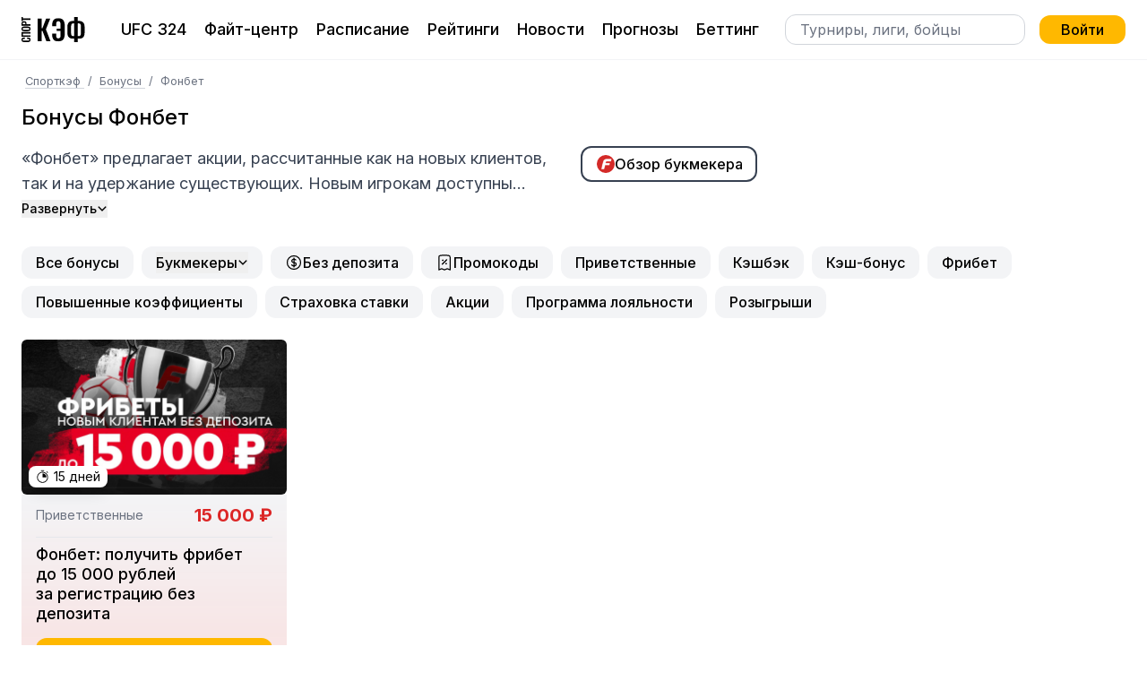

--- FILE ---
content_type: text/html; charset=UTF-8
request_url: https://sportkef.ru/bonuses/fonbet
body_size: 14710
content:



<!doctype html>
<html>
<head>
  <meta charset="UTF-8">
  <meta name="viewport" content="width=device-width, initial-scale=1.0">

  <title>Бонусы Фонбет</title>

  <link rel="icon" href="/favicon.ico">
  <link rel="icon" href="/icon.svg" type="image/svg+xml">
  <link rel="apple-touch-icon" href="/apple-touch-icon.png">
  <link rel="manifest" href="/manifest.webmanifest">

  <meta name="csrf-param" content="_csrf">
<meta name="csrf-token" content="DkYwTJzUqbu_-PX4SvDwsJssBK56iPbAjDD4oKaH8IB8BG8k7p7c9tjLko87kbz1qnNAlh7RovK5aMzZl7adyw==">

  <link rel="preconnect" href="https://fonts.googleapis.com">
  <link rel="preconnect" href="https://fonts.gstatic.com" crossorigin>
  <link href="https://fonts.googleapis.com/css2?family=Inter:wght@400;500;600;700;800&display=swap" rel="stylesheet">
  <meta name="description" content="«Фонбет» предлагает акции, рассчитанные как на новых клиентов, так и на удержание существующих. Новым игрокам доступны приветственные бонусы, которые, однако,...">
<meta property="og:description" content="«Фонбет» предлагает акции, рассчитанные как на новых клиентов, так и на удержание существующих. Новым игрокам доступны приветственные бонусы, которые, однако,...">
<meta property="og:site_name" content="Спорткэф">
<meta property="og:type" content="article">
<meta property="og:url" content="https://sportkef.ru/bonuses/fonbet">
<meta name="twitter:description" content="«Фонбет» предлагает акции, рассчитанные как на новых клиентов, так и на удержание существующих. Новым игрокам доступны приветственные бонусы, которые, однако,...">
<meta name="twitter:card" content="summary">
<meta name="twitter:domain" content="https://sportkef.ru">
<meta name="twitter:site" content="@sportkef">
<script type="application/ld+json">{"@context":"https://schema.org","@type":"BreadcrumbList","itemListElement":[{"@type":"ListItem","position":1,"name":"Спорткэф","item":"https://sportkef.ru/"},{"@type":"ListItem","position":2,"name":"Бонусы","item":"https://sportkef.ru/bonuses"},{"@type":"ListItem","position":3,"name":"Фонбет"}]}</script>
<link href="https://sportkef.ru/bonuses/fonbet" rel="canonical">
<link href="/css/app.css?id=cf2246b661d3dace3b287bfac885ad54" rel="stylesheet">
</head>
<body style="min-height: 100dvh;">


<header class="border-b border-gray-100 bg-white sticky top-0 z-30" x-data="header" @keydown.escape="open = false; openSearch = false;" @show-modal.window="modalOpen = $event.detail" tabindex="0">
    <div class="container py-2 md:py-4 flex flex-wrap md:flex-nowrap items-center">
    <div class="flex mr-8 items-center">
      <a href="/" class="flex-shrink-0">




          <svg height="28" viewBox="0 0 61 24" fill="none" xmlns="http://www.w3.org/2000/svg">
            <path
                d="M15.36 1.59645H19.2849V10.643H20.0859L23.5837 1.59645H27.5086L23.3968 11.7871L27.829 23.1486H23.8507L20.0859 13.2239H19.2849V23.1486H15.36V1.59645Z"
                fill="black"/>
            <path
                d="M35.3055 23.255C33.1873 23.255 31.6743 22.7228 30.7665 21.6585C29.8765 20.5942 29.4315 19.0599 29.4315 17.0554V15.9379H33.2496V17.082C33.2496 17.8448 33.2852 18.4479 33.3564 18.8914C33.4276 19.3171 33.6056 19.6718 33.8904 19.9557C34.193 20.2395 34.6647 20.3814 35.3055 20.3814C35.9464 20.3814 36.4181 20.2395 36.7207 19.9557C37.0411 19.6541 37.2458 19.2639 37.3348 18.7849C37.4238 18.2882 37.4683 17.6408 37.4683 16.8426V13.2239H33.7836V11.0421H37.4683V7.50333C37.4683 6.27938 37.3081 5.40133 36.9877 4.86918C36.6851 4.31929 36.1244 4.04435 35.3055 4.04435C34.7003 4.04435 34.2464 4.19512 33.9438 4.49667C33.6412 4.78049 33.4454 5.15299 33.3564 5.61419C33.2852 6.07539 33.2496 6.69623 33.2496 7.47672V8.70066H29.4315V7.68958C29.4315 5.61419 29.8676 4.00887 30.7398 2.87361C31.6298 1.73836 33.1517 1.17073 35.3055 1.17073C37.5662 1.17073 39.1504 1.79157 40.0582 3.03326C40.9838 4.27494 41.4466 6.04878 41.4466 8.35477V16.0177C41.4466 18.3947 40.9838 20.1951 40.0582 21.4191C39.1504 22.643 37.5662 23.255 35.3055 23.255Z"
                fill="black"/>
            <path
                d="M50.5208 20.5942C49.7732 20.6474 49.3371 20.6741 49.2124 20.6741C47.5748 20.6741 46.2932 20.2306 45.3676 19.3437C44.4598 18.439 44.0059 17.0554 44.0059 15.1929V9.23282C44.0059 7.44124 44.4687 6.07539 45.3943 5.13525C46.3377 4.19512 47.6282 3.72506 49.2659 3.72506C49.6753 3.72506 50.0936 3.74279 50.5208 3.77827V0H53.9651V3.77827C54.3923 3.74279 54.7928 3.72506 55.1666 3.72506C56.8398 3.72506 58.1393 4.19512 59.0649 5.13525C60.0083 6.07539 60.48 7.44124 60.48 9.23282V15.1929C60.48 17.0377 60.0439 18.4124 59.1717 19.3171C58.2995 20.2217 57.1513 20.6741 55.7273 20.6741C55.1399 20.6741 54.5525 20.6474 53.9651 20.5942V24H50.5208V20.5942ZM49.88 18.2794C50.0936 18.2794 50.3072 18.2616 50.5208 18.2262V6.11973C50.2004 6.08426 49.9423 6.06652 49.7465 6.06652C48.9632 6.06652 48.3936 6.31486 48.0376 6.81153C47.6994 7.29047 47.5303 8.08869 47.5303 9.20621V15.2195C47.5303 16.3548 47.6905 17.153 48.0109 17.6142C48.3313 18.0576 48.9543 18.2794 49.88 18.2794ZM54.7127 18.2794C55.5671 18.2794 56.1545 18.0576 56.4749 17.6142C56.8131 17.153 56.9822 16.3636 56.9822 15.2461V9.20621C56.9822 8.05322 56.822 7.24612 56.5016 6.78492C56.1812 6.30599 55.6116 6.06652 54.7928 6.06652C54.5614 6.06652 54.2855 6.08426 53.9651 6.11973V18.2262C54.2143 18.2616 54.4635 18.2794 54.7127 18.2794Z"
                fill="black"/>
            <path
                d="M8.64 21.735C8.64 22.5587 8.39711 23.1437 7.91133 23.4901C7.4186 23.83 6.72463 24 5.8294 24L2.82101 24C1.89802 24 1.19711 23.83 0.718265 23.4901C0.239422 23.1502 -6.27171e-08 22.5652 -9.90045e-08 21.735C-1.33006e-07 20.9572 0.208193 20.4048 0.624578 20.078C1.04096 19.7512 1.64125 19.5877 2.42545 19.5877L3.1333 19.5877L3.1333 20.9801L2.40463 20.9801C2.10622 20.9801 1.87374 20.9931 1.70718 21.0193C1.53369 21.0454 1.39489 21.1141 1.2908 21.2252C1.17976 21.3298 1.12424 21.4965 1.12424 21.7252C1.12424 21.9606 1.18323 22.137 1.30121 22.2547C1.41224 22.3724 1.56492 22.4508 1.75923 22.49C1.9466 22.5227 2.19296 22.5391 2.49831 22.5391L6.1521 22.5391C6.63094 22.5391 6.97793 22.4802 7.19306 22.3626C7.40125 22.2449 7.50535 22.0325 7.50535 21.7252C7.50535 21.503 7.44983 21.3396 7.3388 21.235C7.22776 21.1239 7.08202 21.0552 6.90159 21.0291C6.71422 20.9964 6.46786 20.9801 6.16251 20.9801L5.4026 20.9801L5.4026 19.5877L6.07923 19.5877C6.89118 19.5877 7.5227 19.7479 7.97378 20.0682C8.41793 20.3885 8.64 20.9441 8.64 21.735Z"
                fill="black"/>
            <path
                d="M0.0936866 18.9206L0.0936864 14.3417L8.52549 14.3417L8.52549 15.7732L1.1867 15.7732L1.1867 17.4891L8.52549 17.4891L8.52549 18.9206L0.0936866 18.9206Z"
                fill="black"/>
            <path
                d="M8.64 11.323C8.64 12.1467 8.40752 12.735 7.94255 13.0879C7.47065 13.4409 6.78361 13.6174 5.88145 13.6174L2.71692 13.6174C1.82169 13.6174 1.14506 13.4409 0.687036 13.0879C0.229012 12.735 -5.18126e-07 12.1467 -5.54128e-07 11.323C-5.89844e-07 10.5059 0.229012 9.92091 0.687036 9.56793C1.14506 9.21495 1.82169 9.03846 2.71692 9.03846L5.88145 9.03846C6.77667 9.03846 7.46024 9.21822 7.93214 9.57774C8.40405 9.93072 8.64 10.5125 8.64 11.323ZM7.50535 11.323C7.50535 11.0027 7.39778 10.787 7.18265 10.6759C6.96752 10.5648 6.65523 10.5092 6.24578 10.5092L2.36299 10.5092C1.95354 10.5092 1.64472 10.5648 1.43653 10.6759C1.22834 10.7805 1.12424 10.9962 1.12424 11.323C1.12424 11.6499 1.23181 11.8688 1.44694 11.98C1.65513 12.0911 1.96048 12.1467 2.36299 12.1467L6.24578 12.1467C6.65523 12.1467 6.96752 12.0911 7.18265 11.98C7.39778 11.8688 7.50535 11.6499 7.50535 11.323Z"
                fill="black"/>
            <path
                d="M0.0936861 8.30822L0.093686 5.97462C0.0936859 4.62153 0.891758 3.94499 2.4879 3.94499C4.01465 3.94499 4.77802 4.65421 4.77802 6.07267L4.77802 6.86688L8.52549 6.86688L8.52549 8.30822L0.0936861 8.30822ZM3.69542 6.30799C3.69542 5.91579 3.60867 5.65106 3.43518 5.51379C3.25475 5.37652 2.93552 5.30788 2.47749 5.30788C2.14439 5.30788 1.89108 5.33076 1.71759 5.37652C1.53716 5.42228 1.40183 5.51706 1.31161 5.66086C1.2214 5.79813 1.17629 6.01385 1.17629 6.30799L1.17629 6.86688L3.69542 6.86688L3.69542 6.30799Z"
                fill="black"/>
            <path
                d="M1.22834 2.68657L1.22834 3.95142L0.0936859 3.95142L0.0936857 -1.91144e-06L1.22834 -1.96104e-06L1.22834 1.23543L8.52549 1.23543L8.52549 2.68657L1.22834 2.68657Z"
                fill="black"/>
          </svg>
      </a>
    </div>

    <nav class="order-last md:order-none w-full hidden md:block">
      <ul class="md:flex mt-4 md:space-x-1 mb-2 md:my-0 text-lg sm:text-left text-gray-300 uppercase sm:normal-case">
      <li class="my-2 md:my-0 text-gray-300">
      <a href="/fightcenter/events/ufc-324" class="px-2 font-medium whitespace-nowrap text-black rounded-full hover:bg-secondary">
        UFC 324
      </a>
    </li>
      <li class="my-2 md:my-0 text-gray-300">
      <a href="/fightcenter" class="px-2 font-medium whitespace-nowrap text-black rounded-full hover:bg-secondary">
        Файт-центр
      </a>
    </li>
      <li class="my-2 md:my-0 text-gray-300">
      <a href="/matches" class="px-2 font-medium whitespace-nowrap text-black rounded-full hover:bg-secondary">
        Расписание
      </a>
    </li>
      <li class="my-2 md:my-0 text-gray-300">
      <a href="/fightcenter/ranking/ufc" class="px-2 font-medium whitespace-nowrap text-black rounded-full hover:bg-secondary">
        Рейтинги
      </a>
    </li>
      <li class="my-2 md:my-0 text-gray-300">
      <a href="/news" class="px-2 font-medium whitespace-nowrap text-black rounded-full hover:bg-secondary">
        Новости
      </a>
    </li>
      <li class="my-2 md:my-0 text-gray-300">
      <a href="/predictions" class="px-2 font-medium whitespace-nowrap text-black rounded-full hover:bg-secondary">
        Прогнозы
      </a>
    </li>
      <li class="my-2 md:my-0 text-gray-300">
      <a href="/betting" class="px-2 font-medium whitespace-nowrap text-black rounded-full hover:bg-secondary">
        Беттинг
      </a>
    </li>
  </ul>
    </nav>

    <div class="flex items-center space-x-4 ml-auto">

            





      <form action="/search" class="hidden lg:block">
        <input type="text" placeholder="Турниры, лиги, бойцы" name="q" value=""
               class="border border-gray-300 bg-white rounded-xl py-1 px-4">
      </form>

      <button class="lg:hidden" @click="openSearch = !openSearch; $nextTick(() => $refs.searchInput.focus()); input();">
          <svg width="28" height="28" enable-background="new 0 0 32 32" id="Editable-line" version="1.1"
               viewBox="0 0 32 32" xml:space="preserve"
               xmlns="http://www.w3.org/2000/svg" xmlns:xlink="http://www.w3.org/1999/xlink">
            <circle cx="14" cy="14"
                    fill="none"
                    id="XMLID_42_" r="9"
                    stroke="#000"
                    stroke-linecap="round"
                    stroke-linejoin="round"
                    stroke-miterlimit="10"
                    stroke-width="2"/>
              <line fill="none" id="XMLID_44_" stroke="#000" stroke-linecap="round" stroke-linejoin="round"
                    stroke-miterlimit="10" stroke-width="2" x1="27" x2="20.366" y1="27" y2="20.366"/></svg>
      </button>



                              
              <button class="hidden md:block btn py-1" @click="modalOpen =!modalOpen">
          Войти
        </button>

      
                                                
      <button class="md:hidden focus:outline-none" x-on:click.stop="open = !open" onclick="ym(80147116,'reachGoal','openMenu'); return true;">
        <div class="w-6 h-6 flex items-center justify-center relative">
          <span class="transform transition w-full h-1.5px bg-black absolute -translate-y-2"></span>
          <span class="transform transition w-full h-1.5px bg-black absolute opacity-100"></span>
          <span class="transform transition w-full h-1.5px bg-black absolute translate-y-2"></span>
        </div>
      </button>
    </div>

  </div>

    <div x-show="openSearch"
         style="display: none;"
         class="fixed inset-0 z-50 w-full h-full bg-neutral-900 text-white transform"
         x-transition:enter="transition-all duration-300 ease-out"
         x-transition:enter-start="opacity-0 -translate-y-2 scale-y-95"
         x-transition:enter-end="opacity-100 translate-y-0 scale-y-100"
         x-transition:leave="transition-all duration-200 ease-in"
         x-transition:leave-start="opacity-100 translate-y-0 scale-y-100"
         x-transition:leave-end="opacity-0 -translate-y-2 scale-y-95"
    >
        <div class="border-b border-gray-500 px-4 py-2 flex space-x-4 justify-between items-center">
            <div class="flex-grow">
                <input type="text" class="p-0 border-none bg-transparent w-full outline-none text-lg text-gray-300 focus:ring-0"
                       placeholder="Введите бойца или турнир" x-model="query" x-ref="searchInput" @input.debounce="input()">
            </div>
            <button type="button" class="w-5 h-5" @click="openSearch = !openSearch">
                <svg class="w-5 h-5" xmlns="http://www.w3.org/2000/svg" width="24" height="24" viewBox="0 0 24 24"
     fill="none" stroke="currentColor" stroke-width="2" stroke-linecap="round" stroke-linejoin="round">
    <path d="M18 6 6 18"/>
    <path d="m6 6 12 12"/>
</svg>
            </button>
        </div>

        <div class="py-1 h-full flex flex-col pb-12">
            <div class="overflow-y-auto" x-html="results"></div>
        </div>
    </div>
    
    <div x-show="open"
         class="fixed inset-0 z-50 flex justify-end"
         style="display: none;"
         x-transition:enter="transition-transform transform duration-200"
         x-transition:enter-start="translate-x-full"
         x-transition:enter-end="translate-x-0"
         x-transition:leave="transition-transform transform duration-200"
         x-transition:leave-start="translate-x-0"
         x-transition:leave-end="translate-x-full">

        <div class="w-full sm:w-96 h-full flex flex-col bg-neutral-900 text-white" @click.outside="open = false">
            <div class="py-3 px-6 overflow-y-auto">
                <div class="flex space-x-4 justify-between">
                    <div class="text-gray-500">
                                                    <button class="text-sm border-b border-gray-500 text-gray-500" @click="modalOpen =!modalOpen">Вход</button> /
                            <button class="text-sm border-b border-gray-500 text-gray-500" @click="modalOpen =!modalOpen">Регистрация</button>
                        
                    </div>
                    <div>
                        <button class="focus:outline-none" x-on:click.stop="open = false">
                            <div class="w-6 h-6 flex items-center justify-center relative">
                                <span class="transform transition w-full h-1.5px bg-white absolute translate-y-0 rotate-45"></span>
                                <span class="transform transition w-full h-1.5px bg-white absolute opacity-0 translate-x-3"></span>
                                <span class="transform transition w-full h-1.5px bg-white absolute translate-y-0 -rotate-45"></span>
                            </div>
                        </button>
                    </div>
                </div>

                <div class="my-4">
                    <form action="/search" class="flex space-x-2 justify-between bg-gray-100 py-3 px-4 items-center">
                        <input type="text" placeholder="Турниры, лиги, бойцы" name="q" value=""
                               class="w-full p-0 border-none bg-transparent text-black">
                        <svg xmlns="http://www.w3.org/2000/svg" fill="none" viewBox="0 0 24 24" stroke-width="1.5" stroke="currentColor" class="size-6 flex-grow-0 text-gray-500">
                            <path stroke-linecap="round" stroke-linejoin="round" d="m21 21-5.197-5.197m0 0A7.5 7.5 0 1 0 5.196 5.196a7.5 7.5 0 0 0 10.607 10.607Z" />
                        </svg>

                    </form>
                </div>

                <div class="my-6">
                    <ul>
                                                    <li class="my-2 py-1 uppercase text-xl">
                                <a href="/fightcenter/events/ufc-324">UFC 324</a>
                            </li>
                                                    <li class="my-2 py-1 uppercase text-xl">
                                <a href="/fightcenter">Файт-центр</a>
                            </li>
                                                    <li class="my-2 py-1 uppercase text-xl">
                                <a href="/matches">Расписание</a>
                            </li>
                                                    <li class="my-2 py-1 uppercase text-xl">
                                <a href="/fightcenter/ranking/ufc">Рейтинги</a>
                            </li>
                                                    <li class="my-2 py-1 uppercase text-xl">
                                <a href="/news">Новости</a>
                            </li>
                                                    <li class="my-2 py-1 uppercase text-xl">
                                <a href="/predictions">Прогнозы</a>
                            </li>
                                                    <li class="my-2 py-1 uppercase text-xl">
                                <a href="/betting">Беттинг</a>
                            </li>
                                            </ul>
                </div>

                <div class="my-6">
                    <a href="https://t.me/sportkef_ru" target="_blank" class="flex space-x-4 items-center w-full border border-white p-4 text-center">
                        <svg width="24" height="24" viewBox="0 0 32 32" fill="none" xmlns="http://www.w3.org/2000/svg">
                            <path d="M16.0153 0C7.18576 0 0.0306091 7.162 0.0306091 16C0.0306091 24.838 7.18576 32 16.0153 32C24.8449 32 32 24.837 32 16C32 7.163 24.8439 0 16.0153 0ZM23.8708 10.969L21.2483 23.338C21.0675 24.219 20.537 24.425 19.7997 24.019L15.8035 21.063L13.8863 22.932C13.6616 23.151 13.4867 23.332 13.0871 23.332C12.5686 23.332 12.6565 23.138 12.4817 22.644L11.12 18.169L7.16778 16.938C6.31259 16.676 6.3066 16.088 7.36159 15.669L22.7588 9.719C23.4582 9.4 24.1385 9.888 23.8708 10.969Z"
                                  fill="white"/>
                        </svg>
                        <span>
                            Подписаться
                        </span>
                    </a>
                </div>

                                                                
                                                                                                                
                                                                                                                                                
            </div>
        </div>
    </div>

  <div x-data="user" x-show="modalOpen" class="fixed inset-0 z-50 overflow-y-auto" aria-labelledby="modal-title"
     role="dialog" aria-modal="true" style="display: none;">
  <div class="flex min-h-screen md:px-4 text-center md:items-center sm:block sm:p-0">
    <div @click="closeModal" x-show="modalOpen"
         class="fixed inset-0 transition-opacity bg-gray-800 bg-opacity-50" aria-hidden="true"></div>

    <div
        class="inline-block w-full md:max-w-sm 2xl:max-w-2xl p-6 md:my-20 overflow-hidden text-left transition-all transform bg-white shadow-xl bg-white md:rounded-md">
      <div class="mb-4 flex items-center justify-between">
        <div class="text-xl md:text-2xl leading-none font-bold" x-text="getCurrent().title"></div>

        <button @click="closeModal">
          <svg width="24" height="24" viewBox="0 0 48 48" xmlns="http://www.w3.org/2000/svg">
            <path
                d="M38 12.83l-2.83-2.83-11.17 11.17-11.17-11.17-2.83 2.83 11.17 11.17-11.17 11.17 2.83 2.83 11.17-11.17 11.17 11.17 2.83-2.83-11.17-11.17z"/>
            <path d="M0 0h48v48h-48z" fill="none"/>
          </svg>
        </button>
      </div>

      <div x-show="showForm">
        <form @submit.prevent="submitData">
          <template x-for="field in getCurrent().fields">
            <div class="mb-4">
              <input x-model="field.value" :type="field.type" :id="field.name" :name="field.name"
                     class="w-full py-2 px-2 sm:px-4 bg-white border rounded-lg text-lg"
                     :class="errors[field.name] ? 'border-tertiary' : ''"
                     :placeholder="field.label" :required="field.required">

              <template x-if="errors[field.name]">
                <div x-text="errors[field.name]" class="mt-1 text-tertiary text-xs"></div>
              </template>
            </div>
          </template>

          <button class="block mb-8 btn text-lg w-full" x-text="getCurrent().button"></button>
        </form>

        <template x-if="getCurrent().social">
          <div class="mb-8 flex space-x-2 items-center">
      <button @click="popup('vkontakte')" class="mb-2 flex w-full text-center rounded-full p-2 bg-gray-100">
              <svg class="mx-auto h-6 w-6" viewBox="0 0 512 512">
          <path d="M475.515,137.899c3.16-10.674,0-18.53-15.2-18.53h-50.297c-12.809,0-18.702,6.746-21.861,14.261     c0,0-25.617,62.422-61.825,102.899c-11.698,11.699-17.078,15.457-23.482,15.457c-3.158,0-8.027-3.758-8.027-14.432v-99.655     c0-12.809-3.588-18.53-14.176-18.53h-79.075c-8.027,0-12.809,5.978-12.809,11.528c0,12.125,18.104,14.943,19.983,49.101v74.123     c0,16.225-2.904,19.212-9.308,19.212c-17.079,0-58.581-62.678-83.174-134.409c-4.952-13.919-9.821-19.555-22.715-19.555H43.25     c-14.346,0-17.25,6.746-17.25,14.261c0,13.32,17.079,79.502,79.502,166.945c41.587,59.689,100.167,92.056,153.453,92.056     c32.022,0,35.951-7.173,35.951-19.555c0-57.045-2.903-62.425,13.152-62.425c7.428,0,20.237,3.757,50.127,32.534     c34.155,34.158,39.792,49.445,58.92,49.445h50.297c14.347,0,21.606-7.173,17.421-21.351     c-9.564-29.801-74.208-91.114-77.111-95.213c-7.429-9.564-5.295-13.835,0-22.375     C407.799,253.608,469.195,167.189,475.515,137.899L475.515,137.899z" style="fill:#5181B8;"/>
        </svg>
      
      
      


    </button>
      <button @click="popup('google')" class="mb-2 flex w-full text-center rounded-full p-2 bg-gray-100">
      
      
              <svg class="mx-auto h-6 w-6" viewBox="0 0 512 512">
          <path d="M468.99,224.42c2.04,11.27,3.46,22.09,3.46,36.73c0,68.899-25.9,126.89-70.261,165.189     l-58.54-58.54c25.94-20.88,37.86-49.21,40.801-67.71h-114.9v-75.67H468.99z" style="fill:#3B7DED;"/>
          <path d="M407.07,93.57l-59.881,57.58c-65.359-63.07-177.6-33.98-212.97,49.22L73,139.15     C111.87,77.14,180.81,36,259.55,36C318.8,36,368.66,57.74,407.07,93.57z" style="fill:#E43E2B;"/>
          <path d="M343.649,367.8l58.54,58.54C365.74,457.82,316.81,476,259.55,476     c-76.15,0-143.13-38.48-182.61-97.09l60.71-60.71c22.45,45.5,68.721,76.72,121.9,76.72C296.88,394.92,324.2,383.45,343.649,367.8     z" style="fill:#2BA24C;"/>
          <path d="M137.649,318.2l-60.71,60.71C53.32,343.84,39.55,301.56,39.55,256     c0-42.97,12.25-83.02,33.45-116.85l61.22,61.22c-7.03,16.51-11.02,35.15-11.02,55.63C123.2,278.36,128.41,299.49,137.649,318.2z" style="fill:#F0B501;"/>
        </svg>
      


    </button>
      <button @click="popup('yandex')" class="mb-2 flex w-full text-center rounded-full p-2 bg-gray-100">
      
              <svg class="mx-auto h-6 w-6" viewBox="0 0 512 512">
          <path d="M278.55,309.727l-78.522,176.272h-57.23l86.249-188.49c-40.52-20.576-67.563-57.86-67.563-126.77    c-0.089-96.492,61.095-144.738,133.777-144.738h73.942v459.998h-49.504V309.727H278.55L278.55,309.727z M319.699,67.779h-26.416    c-39.891,0-78.522,26.413-78.522,102.96c0,73.94,35.398,97.748,78.522,97.748h26.416V67.779z" style="fill:#FF0000;"/>
        </svg>
      
      


    </button>
  </div>

        </template>

        <div class="mb-8 flex">
          <template x-for="link in getCurrent().links">
            <button class="mr-4 text-gray-600 border-b border-gray-200 hover:text-gray-700" @click="setCurrent(link.value)" x-text="link.name"></button>
          </template>
        </div>

        <div class="text-gray-400 text-sm">
          Отправляя форму, вы соглашаетесь с <a href="/privacy" class="border-b hover:text-gray-500" target="_blank">политикой
            конфиденциальности</a>
        </div>
      </div>

      <div x-show="!showForm" x-text="message"></div>
    </div>
  </div>
</div>
</header>
<div class="mb-8">
    <div class="container">
        
    </div>

              <div class="container">
            <ul class="py-3 md:py-4 overflow-x-scroll whitespace-nowrap text-gray-500 text-xs md:text-s">
                                    <li class="inline-block list-none">
                                                    <a href="/" class="border-b border-gray-300 md:mx-1">
                                Спорткэф
                            </a>
                            /                                            </li>
                                    <li class="inline-block list-none">
                                                    <a href="/bonuses" class="border-b border-gray-300 md:mx-1">
                                Бонусы
                            </a>
                            /                                            </li>
                                    <li class="inline-block list-none">
                                                    <span class="md:mx-1">
                Фонбет
              </span>
                                            </li>
                            </ul>
        </div>
    
    
    <div class="container mb-8">
      <div class="lg:w-2/3">
                          
                  <h1 class="mb-2 md:mb-4 text-xl md:text-2xl font-medium leading-tight">
            Бонусы Фонбет
          </h1>
        
            <div class="mb-4 md:flex items-start md:space-x-4 md:justify-between">
      <div class="mb-4 md:w-3/4" x-data="{ expanded: false }">
  <div class="mb-1 text-gray-700 md:text-lg content line-clamp-2"
       x-bind:class="{'line-clamp-2': !expanded}">
    <p>&laquo;Фонбет&raquo; предлагает акции, рассчитанные как на&nbsp;новых клиентов, так и&nbsp;на&nbsp;удержание существующих. Новым игрокам доступны приветственные бонусы, которые, однако, придется отыгрывать. Постоянные клиенты могут рассчитывать на&nbsp;кэшбэки (программа лояльности для vip-игроков), а&nbsp;также акции вроде страховки экспресса. Данное предложение у&nbsp;&laquo;Фонбет&raquo; существует уже более 10&nbsp;лет. Суть акции: проиграв одно из&nbsp;событий в&nbsp;экспрессе, игрок не&nbsp;теряет деньги. Чтобы экспресс был застрахован, в&nbsp;нем должно быть минимум 6 событий с&nbsp;коэффициентом от&nbsp;1.60 на&nbsp;каждое. Если одно из&nbsp;событий не&nbsp;сыграет&nbsp;&mdash; игроку возвращается сумма ставки. Если сыграют все события&nbsp;&mdash; экспресс выигрывает. Если не&nbsp;сыграет два и&nbsp;более события&nbsp;&mdash; проигрывает.</p>

  </div>

    <div class="flex gap-2">
    <button class="flex gap-1 items-center whitespace-nowrap text-sm font-medium text-black" @click="expanded = !expanded">
      <span x-text="expanded ? 'Свернуть' : 'Развернуть'"></span>

      <template x-if="!expanded">
        <svg fill="none" viewBox="0 0 24 24" stroke-width="3" stroke="currentColor" class="h-3 w-3">
          <path stroke-linecap="round" stroke-linejoin="round" d="M19.5 8.25l-7.5 7.5-7.5-7.5" />
        </svg>
      </template>

      <template x-if="expanded">
        <svg fill="none" viewBox="0 0 24 24" stroke-width="3" stroke="currentColor" class="h-3 w-3">
          <path stroke-linecap="round" stroke-linejoin="round" d="M4.5 15.75l7.5-7.5 7.5 7.5" />
        </svg>
      </template>
    </button>
  </div>
  </div>

              <a href="/bookmakers/fonbet" class="flex items-center gap-2 py-1.5 whitespace-nowrap btn-outline">
          <img src="/img/bookmakers/icons/fonbet.png" class="rounded-full" style="width: 20px; height: 20px;" alt="">
          Обзор букмекера
        </a>
        </div>
        </div>

      <div class=" lg:max-w-full mb-4">
        
                  <main class="">
              <div>
    <div class="mb-2 md:mb-4 relative">
  <div class="flex">
    <div class="overflow-x-scroll md:overflow-none whitespace-nowrap md:whitespace-normal">
              <div class="whitespace-nowrap align-top inline-flex gap-2 items-center mr-1 mb-2 py-1.5 px-3 md:px-4 rounded-xl md:font-medium text-sm md:text-base bg-gray-100 hover:bg-gray-200">
                  <a href="/bonuses" class="align-top inline-flex gap-2 items-center">
            
            Все бонусы
          </a>
                </div>
              <div class="whitespace-nowrap align-top inline-flex gap-2 items-center mr-1 mb-2 py-1.5 px-3 md:px-4 rounded-xl md:font-medium text-sm md:text-base bg-gray-100 hover:bg-gray-200">
                  <div x-data="{ expanded: false }">
            <button class="align-top inline-flex gap-2 items-center" @click="expanded = ! expanded">
              <span>Букмекеры</span>

              <svg fill="none" viewBox="0 0 24 24" stroke-width="3" stroke="currentColor" class="h-3 w-3">
                <path stroke-linecap="round" stroke-linejoin="round" d="M19.5 8.25l-7.5 7.5-7.5-7.5" />
              </svg>
            </button>

            <div class="absolute p-2 left-0 mt-2 rounded-xl bg-white shadow-md z-50 overflow-visible" x-bind:class="{hidden: ! expanded}">
              <ul class="grid grid-cols-2 gap-2">
                                  <li class="px-2 py-1 bg-white rounded-xl hover:bg-gray-100 leading-normal text-sm md:text-base">
                    <a href="/bonuses/fonbet" class="flex space-x-1.5 items-center">
                                              <img src="/img/bookmakers/icons/fonbet.png" class="rounded-full" style="width: 20px; height: 20px;" alt="">
                      
                      <div class="flex-grow">
                        Фонбет
                      </div>

                                              <div class="pr-2 text-gray-500 text-sm">
                          1
                        </div>
                                          </a>
                  </li>
                                  <li class="px-2 py-1 bg-white rounded-xl hover:bg-gray-100 leading-normal text-sm md:text-base">
                    <a href="/bonuses/marathonbet" class="flex space-x-1.5 items-center">
                                              <img src="/img/bookmakers/icons/marathonbet.png" class="rounded-full" style="width: 20px; height: 20px;" alt="">
                      
                      <div class="flex-grow">
                        Марафон
                      </div>

                                              <div class="pr-2 text-gray-500 text-sm">
                          8
                        </div>
                                          </a>
                  </li>
                                  <li class="px-2 py-1 bg-white rounded-xl hover:bg-gray-100 leading-normal text-sm md:text-base">
                    <a href="/bonuses/pari" class="flex space-x-1.5 items-center">
                                              <img src="/img/bookmakers/icons/pari.png" class="rounded-full" style="width: 20px; height: 20px;" alt="">
                      
                      <div class="flex-grow">
                        Pari
                      </div>

                                              <div class="pr-2 text-gray-500 text-sm">
                          1
                        </div>
                                          </a>
                  </li>
                                  <li class="px-2 py-1 bg-white rounded-xl hover:bg-gray-100 leading-normal text-sm md:text-base">
                    <a href="/bonuses/zenit" class="flex space-x-1.5 items-center">
                                              <img src="/img/bookmakers/icons/zenit.png" class="rounded-full" style="width: 20px; height: 20px;" alt="">
                      
                      <div class="flex-grow">
                        Зенит
                      </div>

                                              <div class="pr-2 text-gray-500 text-sm">
                          1
                        </div>
                                          </a>
                  </li>
                                  <li class="px-2 py-1 bg-white rounded-xl hover:bg-gray-100 leading-normal text-sm md:text-base">
                    <a href="/bonuses/melbet" class="flex space-x-1.5 items-center">
                                              <img src="/img/bookmakers/icons/melbet.png" class="rounded-full" style="width: 20px; height: 20px;" alt="">
                      
                      <div class="flex-grow">
                        Мелбет
                      </div>

                                              <div class="pr-2 text-gray-500 text-sm">
                          5
                        </div>
                                          </a>
                  </li>
                                  <li class="px-2 py-1 bg-white rounded-xl hover:bg-gray-100 leading-normal text-sm md:text-base">
                    <a href="/bonuses/liga-stavok" class="flex space-x-1.5 items-center">
                                              <img src="/img/bookmakers/icons/liga-stavok.png" class="rounded-full" style="width: 20px; height: 20px;" alt="">
                      
                      <div class="flex-grow">
                        Лига Ставок
                      </div>

                                              <div class="pr-2 text-gray-500 text-sm">
                          1
                        </div>
                                          </a>
                  </li>
                              </ul>
            </div>
          </div>
                </div>
              <div class="whitespace-nowrap align-top inline-flex gap-2 items-center mr-1 mb-2 py-1.5 px-3 md:px-4 rounded-xl md:font-medium text-sm md:text-base bg-gray-100 hover:bg-gray-200">
                  <a href="/bonuses/no-deposit" class="align-top inline-flex gap-2 items-center">
                          <span class="w-5 h-5">
              <svg xmlns="http://www.w3.org/2000/svg" fill="none" viewBox="0 0 24 24" stroke-width="1.5" stroke="currentColor" {% block right %}>
  <path stroke-linecap="round" stroke-linejoin="round" d="M12 6v12m-3-2.818l.879.659c1.171.879 3.07.879 4.242 0 1.172-.879 1.172-2.303 0-3.182C13.536 12.219 12.768 12 12 12c-.725 0-1.45-.22-2.003-.659-1.106-.879-1.106-2.303 0-3.182s2.9-.879 4.006 0l.415.33M21 12a9 9 0 11-18 0 9 9 0 0118 0z" />
</svg>
            </span>
            
            Без депозита
          </a>
                </div>
              <div class="whitespace-nowrap align-top inline-flex gap-2 items-center mr-1 mb-2 py-1.5 px-3 md:px-4 rounded-xl md:font-medium text-sm md:text-base bg-gray-100 hover:bg-gray-200">
                  <a href="/bonuses/promocodes" class="align-top inline-flex gap-2 items-center">
                          <span class="w-5 h-5">
              <svg xmlns="http://www.w3.org/2000/svg" fill="none" viewBox="0 0 24 24" stroke-width="1.5" stroke="currentColor" {% block right %}>
    <path stroke-linecap="round" stroke-linejoin="round" d="M9 14.25l6-6m4.5-3.493V21.75l-3.75-1.5-3.75 1.5-3.75-1.5-3.75 1.5V4.757c0-1.108.806-2.057 1.907-2.185a48.507 48.507 0 0111.186 0c1.1.128 1.907 1.077 1.907 2.185zM9.75 9h.008v.008H9.75V9zm.375 0a.375.375 0 11-.75 0 .375.375 0 01.75 0zm4.125 4.5h.008v.008h-.008V13.5zm.375 0a.375.375 0 11-.75 0 .375.375 0 01.75 0z" />
</svg>

            </span>
            
            Промокоды
          </a>
                </div>
              <div class="whitespace-nowrap align-top inline-flex gap-2 items-center mr-1 mb-2 py-1.5 px-3 md:px-4 rounded-xl md:font-medium text-sm md:text-base bg-gray-100 hover:bg-gray-200">
                  <a href="/bonuses/welcome" class="align-top inline-flex gap-2 items-center">
            
            Приветственные
          </a>
                </div>
              <div class="whitespace-nowrap align-top inline-flex gap-2 items-center mr-1 mb-2 py-1.5 px-3 md:px-4 rounded-xl md:font-medium text-sm md:text-base bg-gray-100 hover:bg-gray-200">
                  <a href="/bonuses/cashback" class="align-top inline-flex gap-2 items-center">
            
            Кэшбэк
          </a>
                </div>
              <div class="whitespace-nowrap align-top inline-flex gap-2 items-center mr-1 mb-2 py-1.5 px-3 md:px-4 rounded-xl md:font-medium text-sm md:text-base bg-gray-100 hover:bg-gray-200">
                  <a href="/bonuses/cash-bonus" class="align-top inline-flex gap-2 items-center">
            
            Кэш-бонус
          </a>
                </div>
              <div class="whitespace-nowrap align-top inline-flex gap-2 items-center mr-1 mb-2 py-1.5 px-3 md:px-4 rounded-xl md:font-medium text-sm md:text-base bg-gray-100 hover:bg-gray-200">
                  <a href="/bonuses/freebet" class="align-top inline-flex gap-2 items-center">
            
            Фрибет
          </a>
                </div>
              <div class="whitespace-nowrap align-top inline-flex gap-2 items-center mr-1 mb-2 py-1.5 px-3 md:px-4 rounded-xl md:font-medium text-sm md:text-base bg-gray-100 hover:bg-gray-200">
                  <a href="/bonuses/high-odds" class="align-top inline-flex gap-2 items-center">
            
            Повышенные коэффициенты
          </a>
                </div>
              <div class="whitespace-nowrap align-top inline-flex gap-2 items-center mr-1 mb-2 py-1.5 px-3 md:px-4 rounded-xl md:font-medium text-sm md:text-base bg-gray-100 hover:bg-gray-200">
                  <a href="/bonuses/strahovka-stavki" class="align-top inline-flex gap-2 items-center">
            
            Страховка ставки
          </a>
                </div>
              <div class="whitespace-nowrap align-top inline-flex gap-2 items-center mr-1 mb-2 py-1.5 px-3 md:px-4 rounded-xl md:font-medium text-sm md:text-base bg-gray-100 hover:bg-gray-200">
                  <a href="/bonuses/promotion" class="align-top inline-flex gap-2 items-center">
            
            Акции
          </a>
                </div>
              <div class="whitespace-nowrap align-top inline-flex gap-2 items-center mr-1 mb-2 py-1.5 px-3 md:px-4 rounded-xl md:font-medium text-sm md:text-base bg-gray-100 hover:bg-gray-200">
                  <a href="/bonuses/loyalty" class="align-top inline-flex gap-2 items-center">
            
            Программа лояльности
          </a>
                </div>
              <div class="whitespace-nowrap align-top inline-flex gap-2 items-center mr-1 mb-2 py-1.5 px-3 md:px-4 rounded-xl md:font-medium text-sm md:text-base bg-gray-100 hover:bg-gray-200">
                  <a href="/bonuses/lottery" class="align-top inline-flex gap-2 items-center">
            
            Розыгрыши
          </a>
                </div>
          </div>
  </div>

  
</div>
  </div>

      <div class="mb-8">
    <div class="md:grid md:grid-cols-3 lg:grid-cols-4 md:gap-4  ">
                    <div class="mb-4 md:mb-0">
                <div class="h-full flex flex-col rounded-lg">
  <a class="relative block" href="/bonuses/fonbet-fribet-15000-za-registraciyu">
    <img src="/thumbnail/31/48/a52f467ddbfc66fae77f112529f8a1ad.jpg" class="object-cover w-full rounded-md" alt="">

          <div class="absolute left-2 bottom-2 flex justify-between items-center py-1 px-2 bg-white font-white shadow-lg text-sm whitespace-nowrap leading-none rounded-lg">
        <svg class="mr-1" width="16" height="16" viewBox="0 0 16 16" fill="none"
             xmlns="http://www.w3.org/2000/svg">
          <g>
            <path
                d="M1.33948 8.67499C1.33948 12.0577 4.08173 14.8 7.46448 14.8C10.8472 14.8 13.5895 12.0577 13.5895 8.67499C13.5895 5.29224 10.8472 2.54999 7.46448 2.54999C4.08173 2.54999 1.33948 5.29224 1.33948 8.67499ZM7.46448 3.42499C10.3642 3.42499 12.7145 5.77524 12.7145 8.67499C12.7145 11.5747 10.3642 13.925 7.46448 13.925C4.56473 13.925 2.21448 11.5747 2.21448 8.67499C2.21448 5.77524 4.56473 3.42499 7.46448 3.42499Z"
                fill="black"/>
            <path d="M9.21448 0.799988H5.71448V1.67499H9.21448V0.799988Z" fill="black"/>
            <path d="M12.4052 2.05975L11.7865 2.67847L13.0239 3.91589L13.6426 3.29718L12.4052 2.05975Z"
                  fill="black"/>
            <path d="M7.46448 4.29999V8.67499H11.8395C11.8395 6.25911 9.88035 4.29999 7.46448 4.29999Z"
                  fill="black"/>
          </g>
        </svg>

        <div>
          15 дней
        </div>
      </div>
      </a>

  <div class="flex flex-grow flex-col pt-2 p-4 rounded-b-md bg-gradient-to-t bg-gray-100" style="background: linear-gradient(to top, #D42A2825, rgb(243, 244, 246))">
    <div class="flex h-10 mb-2 pb-2 items-center justify-between border-b">
      <div class="text-gray-500 text-s md:text-sm">
        Приветственные
      </div>
              <div class="text-red-600 font-bold text-lg md:text-xl">
          15 000 ₽
        </div>
          </div>

    <a class="flex-grow mb-4 font-medium text-lg leading-tight" href="/bonuses/fonbet-fribet-15000-za-registraciyu">
      Фонбет: получить фрибет до 15 000 рублей за регистрацию без депозита
    </a>

    
        <div class="flex">
      <a href="/bonuses/fonbet-fribet-15000-za-registraciyu" class="btn btn-sm w-full md:text-lg">
        Получить бонус
      </a>
    </div>
      </div>
</div>            </div>
            </div>
</div>            </main>
        
              </div>

    </div>

      </div>

<footer class="mt-8 bg-gray-800">
  <div class="container py-12 mx-auto">
    <div class="mb-8 pb-8 md:mb-12 md:pb-12 border-b border-gray-700">
      <ul class="grid grid-cols-2 gap-8 md:flex md:justify-between">
      <li>
              <a href="/predictions" class="md:text-lg font-medium text-white">
          Прогнозы
        </a>
            <ul>
                  <li class="my-1 md:my-2 text-sm md:text-base text-gray-300 hover:text-white">
            <a href="/predictions/boxing">
              Прогнозы на бокс
            </a>
          </li>
                  <li class="my-1 md:my-2 text-sm md:text-base text-gray-300 hover:text-white">
            <a href="/predictions/mma">
              Прогнозы на MMA
            </a>
          </li>
              </ul>
    </li>
      <li>
              <a href="/matches" class="md:text-lg font-medium text-white">
          Расписание
        </a>
            <ul>
                  <li class="my-1 md:my-2 text-sm md:text-base text-gray-300 hover:text-white">
            <a href="/matches/boxing">
              Бокс
            </a>
          </li>
                  <li class="my-1 md:my-2 text-sm md:text-base text-gray-300 hover:text-white">
            <a href="/matches/mma">
              MMA
            </a>
          </li>
                  <li class="my-1 md:my-2 text-sm md:text-base text-gray-300 hover:text-white">
            <a href="/matches/knuckle">
              Кулачные бои
            </a>
          </li>
                  <li class="my-1 md:my-2 text-sm md:text-base text-gray-300 hover:text-white">
            <a href="/matches/slap">
              Пощечины
            </a>
          </li>
              </ul>
    </li>
      <li>
              <a href="/bookmakers" class="md:text-lg font-medium text-white">
          Букмекеры
        </a>
            <ul>
                  <li class="my-1 md:my-2 text-sm md:text-base text-gray-300 hover:text-white">
            <a href="/bookmakers/fonbet">
              Фонбет
            </a>
          </li>
                  <li class="my-1 md:my-2 text-sm md:text-base text-gray-300 hover:text-white">
            <a href="/bookmakers/winline">
              Винлайн
            </a>
          </li>
                  <li class="my-1 md:my-2 text-sm md:text-base text-gray-300 hover:text-white">
            <a href="/bookmakers/betcity">
              БЕТСИТИ
            </a>
          </li>
                  <li class="my-1 md:my-2 text-sm md:text-base text-gray-300 hover:text-white">
            <a href="/bookmakers/bettery">
              Bettery
            </a>
          </li>
                  <li class="my-1 md:my-2 text-sm md:text-base text-gray-300 hover:text-white">
            <a href="/bookmakers/olimp">
              Олимп
            </a>
          </li>
                  <li class="my-1 md:my-2 text-sm md:text-base text-gray-300 hover:text-white">
            <a href="/bookmakers/betboom">
              BetBoom
            </a>
          </li>
              </ul>
    </li>
      <li>
              <a href="/bonuses" class="md:text-lg font-medium text-white">
          Бонусы и акции
        </a>
            <ul>
                  <li class="my-1 md:my-2 text-sm md:text-base text-gray-300 hover:text-white">
            <a href="/bonuses/no-deposit">
              Без депозита
            </a>
          </li>
                  <li class="my-1 md:my-2 text-sm md:text-base text-gray-300 hover:text-white">
            <a href="/bonuses/promocodes">
              Промокоды
            </a>
          </li>
                  <li class="my-1 md:my-2 text-sm md:text-base text-gray-300 hover:text-white">
            <a href="/bonuses/welcome">
              Приветственные
            </a>
          </li>
                  <li class="my-1 md:my-2 text-sm md:text-base text-gray-300 hover:text-white">
            <a href="/bonuses/cashback">
              Кэшбэк
            </a>
          </li>
                  <li class="my-1 md:my-2 text-sm md:text-base text-gray-300 hover:text-white">
            <a href="/bonuses/cash-bonus">
              Кэш-бонус
            </a>
          </li>
                  <li class="my-1 md:my-2 text-sm md:text-base text-gray-300 hover:text-white">
            <a href="/bonuses/freebet">
              Фрибет
            </a>
          </li>
                  <li class="my-1 md:my-2 text-sm md:text-base text-gray-300 hover:text-white">
            <a href="/bonuses/lottery">
              Розыгрыши
            </a>
          </li>
                  <li class="my-1 md:my-2 text-sm md:text-base text-gray-300 hover:text-white">
            <a href="/bonuses/loyalty">
              Программа лояльности
            </a>
          </li>
              </ul>
    </li>
      <li>
              <a href="/news" class="md:text-lg font-medium text-white">
          Новости
        </a>
            <ul>
                  <li class="my-1 md:my-2 text-sm md:text-base text-gray-300 hover:text-white">
            <a href="/news/boxing">
              Новости бокса
            </a>
          </li>
                  <li class="my-1 md:my-2 text-sm md:text-base text-gray-300 hover:text-white">
            <a href="/news/mma">
              Новости MMA
            </a>
          </li>
              </ul>
    </li>
      <li>
              <div class="md:text-lg font-medium text-white">
          Калькуляторы
        </div>
            <ul>
                  <li class="my-1 md:my-2 text-sm md:text-base text-gray-300 hover:text-white">
            <a href="/calculators/margin">
              Калькулятор маржи
            </a>
          </li>
              </ul>
    </li>
  </ul>
    </div>

    <div class="md:flex items-start text-sm text-gray-500">
      <div class="mb-4 flex md:mr-16">
        <div>
          <div class="mb-4">
            &copy; 2026 &ndash; Спорткэф. Все права защищены.
          </div>

          <div class="mb-4">
            Сайт не занимается организацией и проведением азартных игр.<br>
            Информация носит ознакомительный характер. <br>
          </div>

          <div>
            Почта для вопросов: <a href="mailto:info@sportkef.ru" class="border-b border-gray-500 hover:text-gray-400" target="_blank">info@sportkef.ru</a>
          </div>
        </div>
      </div>

      <ul class="mb-4">
        <li class="mb-2">
          <a href="/contacts" class="border-b border-gray-500 hover:text-gray-400">
            Контакты
          </a>
        </li>
        <li class="mb-2">
          <a href="/agreement" class="border-b border-gray-500 hover:text-gray-400">
            Пользовательское соглашение
          </a>
        </li>
        <li class="mb-2">
          <a href="/privacy" class="border-b border-gray-500 hover:text-gray-400">
            Политика конфиденциальности
          </a>
        </li>
        <li class="mb-2">
          <a href="/cookies" class="border-b border-gray-500 hover:text-gray-400">
            Политика в отношении Cookie
          </a>
        </li>
      </ul>

      <div class="mb-4 md:order-first md:mr-8">
        <svg width="48" height="48" viewBox="0 0 38 38" fill="none" xmlns="http://www.w3.org/2000/svg" opacity="0.3">
          <g>
            <path d="M11.912 24.6675H9.42724V14.987L6.46097 15.9168V13.8747L11.6455 11.9977H11.912V24.6675Z"
                  fill="white"/>
            <path
                    d="M22.2897 15.3781C22.2897 15.9922 22.1378 16.5367 21.834 17.0118C21.5302 17.4868 21.1118 17.8663 20.5787 18.1501C21.1863 18.4456 21.6678 18.854 22.0231 19.3754C22.3785 19.891 22.5562 20.4993 22.5562 21.2003C22.5562 22.3242 22.1779 23.2134 21.4213 23.868C20.6647 24.5169 19.6358 24.8413 18.3346 24.8413C17.0335 24.8413 16.0018 24.514 15.2394 23.8594C14.4771 23.2047 14.0959 22.3184 14.0959 21.2003C14.0959 20.4993 14.2736 19.8881 14.629 19.3667C14.9843 18.8453 15.463 18.4398 16.0648 18.1501C15.5317 17.8663 15.1133 17.4868 14.8095 17.0118C14.5115 16.5367 14.3624 15.9922 14.3624 15.3781C14.3624 14.3005 14.7178 13.4431 15.4286 12.8059C16.1393 12.1628 17.1051 11.8413 18.326 11.8413C19.5412 11.8413 20.5042 12.1599 21.2149 12.7972C21.9314 13.4287 22.2897 14.2889 22.2897 15.3781ZM20.0628 21.0178C20.0628 20.4674 19.9052 20.0271 19.5899 19.6969C19.2747 19.3667 18.8505 19.2016 18.3174 19.2016C17.7901 19.2016 17.3688 19.3667 17.0536 19.6969C16.7383 20.0213 16.5807 20.4616 16.5807 21.0178C16.5807 21.5565 16.7354 21.991 17.045 22.3213C17.3545 22.6515 17.7844 22.8166 18.3346 22.8166C18.8734 22.8166 19.2947 22.6573 19.5985 22.3386C19.9081 22.02 20.0628 21.5797 20.0628 21.0178ZM19.8049 15.4997C19.8049 15.0073 19.6759 14.6134 19.418 14.3179C19.16 14.0167 18.7961 13.866 18.326 13.866C17.8618 13.866 17.5007 14.0109 17.2427 14.3005C16.9848 14.5902 16.8558 14.9899 16.8558 15.4997C16.8558 16.0037 16.9848 16.4093 17.2427 16.7163C17.5007 17.0233 17.8646 17.1769 18.3346 17.1769C18.8047 17.1769 19.1658 17.0233 19.418 16.7163C19.6759 16.4093 19.8049 16.0037 19.8049 15.4997Z"
                    fill="white"/>
            <path
                    d="M29.3571 17.5853H32.461V19.8533H29.3571V23.3988H26.9927V19.8533H23.8803V17.5853H26.9927V14.1876H29.3571V17.5853Z"
                    fill="white"/>
          </g>
          <path opacity="0.7" fill-rule="evenodd" clip-rule="evenodd"
                d="M10.98 3.00405L3.05765 10.8716C2.49309 11.4322 2.17437 12.1942 2.17161 12.9898L2.1328 24.1549C2.13004 24.9506 2.44345 25.7147 3.0041 26.2793L10.8716 34.2017C11.4323 34.7662 12.1942 35.085 12.9899 35.0877L24.155 35.1265C24.9506 35.1293 25.7148 34.8159 26.2794 34.2552L34.2017 26.3877C34.7663 25.8271 35.085 25.0651 35.0878 24.2695L35.1266 13.1043C35.1294 12.3087 34.8159 11.5445 34.2553 10.98L26.3878 3.0576C25.8271 2.49304 25.0652 2.17432 24.2695 2.17155L13.1044 2.13275C12.3088 2.12998 11.5446 2.4434 10.98 3.00405ZM1.64836 9.45243C0.707427 10.3869 0.176226 11.6568 0.171617 12.9829L0.132814 24.148C0.128205 25.4741 0.650566 26.7477 1.58498 27.6886L9.45249 35.611C10.3869 36.5519 11.6568 37.0831 12.9829 37.0877L24.148 37.1265C25.4741 37.1311 26.7477 36.6088 27.6886 35.6744L35.611 27.8068C36.552 26.8724 37.0832 25.6025 37.0878 24.2764L37.1266 13.1113C37.1312 11.7852 36.6088 10.5116 35.6744 9.57069L27.8069 1.64831C26.8725 0.707374 25.6026 0.176173 24.2765 0.171563L13.1113 0.132758C11.7853 0.128149 10.5117 0.650513 9.57074 1.58493L1.64836 9.45243Z"
                fill="white"/>
        </svg>
      </div>

      <div class="mb-4 ml-auto">
        <div class="mb-4 text-lg font-medium">
          Социальные сети
        </div>

        <div class="flex space-x-4">
          <a href="https://t.me/sportkef_ru" target="_blank" class="opacity-50 hover:opacity-70">
            <svg width="28" height="28" viewBox="0 0 32 32" fill="none" xmlns="http://www.w3.org/2000/svg">
              <path d="M16.0153 0C7.18576 0 0.0306091 7.162 0.0306091 16C0.0306091 24.838 7.18576 32 16.0153 32C24.8449 32 32 24.837 32 16C32 7.163 24.8439 0 16.0153 0ZM23.8708 10.969L21.2483 23.338C21.0675 24.219 20.537 24.425 19.7997 24.019L15.8035 21.063L13.8863 22.932C13.6616 23.151 13.4867 23.332 13.0871 23.332C12.5686 23.332 12.6565 23.138 12.4817 22.644L11.12 18.169L7.16778 16.938C6.31259 16.676 6.3066 16.088 7.36159 15.669L22.7588 9.719C23.4582 9.4 24.1385 9.888 23.8708 10.969Z"
                    fill="white"/>
            </svg>
          </a>

          <a href="https://twitter.com/sportkef" target="_blank" class="opacity-50 hover:opacity-70">
            <svg xmlns="http://www.w3.org/2000/svg" xmlns:xlink="http://www.w3.org/1999/xlink" width="27px"
                 height="27px" viewBox="0 0 24 24" style="enable-background:new 0 0 24 24;" xml:space="preserve"
                 fill="#fff">
              <path d="M14.095479,10.316482L22.286354,1h-1.940718l-7.115352,8.087682L7.551414,1H1l8.589488,12.231093L1,23h1.940717  l7.509372-8.542861L16.448587,23H23L14.095479,10.316482z M11.436522,13.338465l-0.871624-1.218704l-6.924311-9.68815h2.981339  l5.58978,7.82155l0.867949,1.218704l7.26506,10.166271h-2.981339L11.436522,13.338465z"/>
            </svg>
          </a>

                                                                                          
                                                                                          
                                                                                                                                                              </div>
      </div>
    </div>
  </div>
</footer>




<div id="overlay" class="fixed bottom-0 inset-x-0 w-full z-[60] p-4 bg-white hidden" tabindex="-1">
  <div class="flex justify-between items-center mb-2">
    <div class="font-bold text-lg" id="overlay-title"></div>

    <button type="button" class="w-5 h-5" id="overlay-close">
      <svg class="w-5 h-5" xmlns="http://www.w3.org/2000/svg" width="24" height="24" viewBox="0 0 24 24"
     fill="none" stroke="currentColor" stroke-width="2" stroke-linecap="round" stroke-linejoin="round">
    <path d="M18 6 6 18"/>
    <path d="m6 6 12 12"/>
</svg>
    </button>
  </div>

  <div id="overlay-body"></div>
</div>

<div id="tooltip"
     class="tooltip absolute top-0 left-0 p-4 bg-white rounded-lg shadow-2xl border border-gray-300 max-w-sm hidden"
     tabindex="-1">
  <div class="flex justify-between items-center mb-2">
    <div id="tooltip-title" class="font-bold"></div>

    <button type="button" class="w-5 h-5" id="tooltip-close">
      <svg class="w-5 h-5" xmlns="http://www.w3.org/2000/svg" width="24" height="24" viewBox="0 0 24 24"
     fill="none" stroke="currentColor" stroke-width="2" stroke-linecap="round" stroke-linejoin="round">
    <path d="M18 6 6 18"/>
    <path d="m6 6 12 12"/>
</svg>
    </button>
  </div>
  <div id="tooltip-body"></div>
</div>

<div id="backdrop" class="hidden transition duration fixed inset-0 bg-gray-900 bg-opacity-50 z-[59]"></div>
    <!-- Yandex.Metrika counter -->
    <script type="text/javascript">
        (function(m,e,t,r,i,k,a){
            m[i]=m[i]||function(){(m[i].a=m[i].a||[]).push(arguments)};
            m[i].l=1*new Date();
            for (var j = 0; j < document.scripts.length; j++) {if (document.scripts[j].src === r) { return; }}
            k=e.createElement(t),a=e.getElementsByTagName(t)[0],k.async=1,k.src=r,a.parentNode.insertBefore(k,a)
        })(window, document,'script','https://mc.yandex.ru/metrika/tag.js', 'ym');

        ym(80147116, 'init', {webvisor:true, clickmap:true, accurateTrackBounce:true, trackLinks:true});
    </script>
    <noscript><div><img src="https://mc.yandex.ru/watch/80147116" style="position:absolute; left:-9999px;" alt="" /></div></noscript>
    <!-- /Yandex.Metrika counter -->

<script>
    window.user = {};
  window.user.isGuest = true;
</script>

<script src="/js/app.js?id=452c7022c77b26a3640b917bcce52805" defer></script>
</body>
</html>


--- FILE ---
content_type: text/css
request_url: https://sportkef.ru/css/app.css?id=cf2246b661d3dace3b287bfac885ad54
body_size: 12754
content:
@charset "UTF-8";/*! tailwindcss v3.4.4 | MIT License | https://tailwindcss.com*/*,:after,:before{border:0 solid #e5e7eb;box-sizing:border-box}:after,:before{--tw-content:""}:host,html{-webkit-text-size-adjust:100%;font-feature-settings:normal;-webkit-tap-highlight-color:transparent;font-family:Inter,sans-serif;font-variation-settings:normal;line-height:1.5;-moz-tab-size:4;-o-tab-size:4;tab-size:4}body{line-height:inherit;margin:0}hr{border-top-width:1px;color:inherit;height:0}abbr:where([title]){-webkit-text-decoration:underline dotted;text-decoration:underline dotted}h1,h2,h3,h4,h5,h6{font-size:inherit;font-weight:inherit}a{color:inherit;text-decoration:inherit}b,strong{font-weight:bolder}code,kbd,pre,samp{font-feature-settings:normal;font-family:ui-monospace,SFMono-Regular,Menlo,Monaco,Consolas,Liberation Mono,Courier New,monospace;font-size:1em;font-variation-settings:normal}small{font-size:80%}sub,sup{font-size:75%;line-height:0;position:relative;vertical-align:baseline}sub{bottom:-.25em}sup{top:-.5em}table{border-collapse:collapse;border-color:inherit;text-indent:0}button,input,optgroup,select,textarea{font-feature-settings:inherit;color:inherit;font-family:inherit;font-size:100%;font-variation-settings:inherit;font-weight:inherit;letter-spacing:inherit;line-height:inherit;margin:0;padding:0}button,select{text-transform:none}button,input:where([type=button]),input:where([type=reset]),input:where([type=submit]){-webkit-appearance:button;background-color:transparent;background-image:none}:-moz-focusring{outline:auto}:-moz-ui-invalid{box-shadow:none}progress{vertical-align:baseline}::-webkit-inner-spin-button,::-webkit-outer-spin-button{height:auto}[type=search]{-webkit-appearance:textfield;outline-offset:-2px}::-webkit-search-decoration{-webkit-appearance:none}::-webkit-file-upload-button{-webkit-appearance:button;font:inherit}summary{display:list-item}blockquote,dd,dl,fieldset,figure,h1,h2,h3,h4,h5,h6,hr,p,pre{margin:0}fieldset,legend{padding:0}menu,ol,ul{list-style:none;margin:0;padding:0}dialog{padding:0}textarea{resize:vertical}input::-moz-placeholder,textarea::-moz-placeholder{color:#9ca3af;opacity:1}input::placeholder,textarea::placeholder{color:#9ca3af;opacity:1}[role=button],button{cursor:pointer}:disabled{cursor:default}audio,canvas,embed,iframe,img,object,svg,video{display:block;vertical-align:middle}img,video{height:auto;max-width:100%}[hidden]{display:none}[multiple],[type=date],[type=datetime-local],[type=email],[type=month],[type=number],[type=password],[type=search],[type=tel],[type=text],[type=time],[type=url],[type=week],input:where(:not([type])),select,textarea{--tw-shadow:0 0 #0000;-webkit-appearance:none;-moz-appearance:none;appearance:none;background-color:#fff;border-color:#6b7280;border-radius:0;border-width:1px;font-size:1rem;line-height:1.5rem;padding:.5rem .75rem}[multiple]:focus,[type=date]:focus,[type=datetime-local]:focus,[type=email]:focus,[type=month]:focus,[type=number]:focus,[type=password]:focus,[type=search]:focus,[type=tel]:focus,[type=text]:focus,[type=time]:focus,[type=url]:focus,[type=week]:focus,input:where(:not([type])):focus,select:focus,textarea:focus{--tw-ring-inset:var(--tw-empty,/*!*/ /*!*/);--tw-ring-offset-width:0px;--tw-ring-offset-color:#fff;--tw-ring-color:#2563eb;--tw-ring-offset-shadow:var(--tw-ring-inset) 0 0 0 var(--tw-ring-offset-width) var(--tw-ring-offset-color);--tw-ring-shadow:var(--tw-ring-inset) 0 0 0 calc(1px + var(--tw-ring-offset-width)) var(--tw-ring-color);border-color:#2563eb;box-shadow:var(--tw-ring-offset-shadow),var(--tw-ring-shadow),var(--tw-shadow);outline:2px solid transparent;outline-offset:2px}input::-moz-placeholder,textarea::-moz-placeholder{color:#6b7280;opacity:1}input::placeholder,textarea::placeholder{color:#6b7280;opacity:1}::-webkit-datetime-edit-fields-wrapper{padding:0}::-webkit-date-and-time-value{min-height:1.5em;text-align:inherit}::-webkit-datetime-edit{display:inline-flex}::-webkit-datetime-edit,::-webkit-datetime-edit-day-field,::-webkit-datetime-edit-hour-field,::-webkit-datetime-edit-meridiem-field,::-webkit-datetime-edit-millisecond-field,::-webkit-datetime-edit-minute-field,::-webkit-datetime-edit-month-field,::-webkit-datetime-edit-second-field,::-webkit-datetime-edit-year-field{padding-bottom:0;padding-top:0}select{background-image:url("data:image/svg+xml;charset=utf-8,%3Csvg xmlns='http://www.w3.org/2000/svg' fill='none' viewBox='0 0 20 20'%3E%3Cpath stroke='%236b7280' stroke-linecap='round' stroke-linejoin='round' stroke-width='1.5' d='m6 8 4 4 4-4'/%3E%3C/svg%3E");background-position:right .5rem center;background-repeat:no-repeat;background-size:1.5em 1.5em;padding-right:2.5rem;-webkit-print-color-adjust:exact;print-color-adjust:exact}[multiple],[size]:where(select:not([size="1"])){background-image:none;background-position:0 0;background-repeat:unset;background-size:initial;padding-right:.75rem;-webkit-print-color-adjust:unset;print-color-adjust:unset}[type=checkbox],[type=radio]{--tw-shadow:0 0 #0000;-webkit-appearance:none;-moz-appearance:none;appearance:none;background-color:#fff;background-origin:border-box;border-color:#6b7280;border-width:1px;color:#2563eb;display:inline-block;flex-shrink:0;height:1rem;padding:0;-webkit-print-color-adjust:exact;print-color-adjust:exact;-webkit-user-select:none;-moz-user-select:none;user-select:none;vertical-align:middle;width:1rem}[type=checkbox]{border-radius:0}[type=radio]{border-radius:100%}[type=checkbox]:focus,[type=radio]:focus{--tw-ring-inset:var(--tw-empty,/*!*/ /*!*/);--tw-ring-offset-width:2px;--tw-ring-offset-color:#fff;--tw-ring-color:#2563eb;--tw-ring-offset-shadow:var(--tw-ring-inset) 0 0 0 var(--tw-ring-offset-width) var(--tw-ring-offset-color);--tw-ring-shadow:var(--tw-ring-inset) 0 0 0 calc(2px + var(--tw-ring-offset-width)) var(--tw-ring-color);box-shadow:var(--tw-ring-offset-shadow),var(--tw-ring-shadow),var(--tw-shadow);outline:2px solid transparent;outline-offset:2px}[type=checkbox]:checked,[type=radio]:checked{background-color:currentColor;background-position:50%;background-repeat:no-repeat;background-size:100% 100%;border-color:transparent}[type=checkbox]:checked{background-image:url("data:image/svg+xml;charset=utf-8,%3Csvg viewBox='0 0 16 16' fill='%23fff' xmlns='http://www.w3.org/2000/svg'%3E%3Cpath d='M12.207 4.793a1 1 0 0 1 0 1.414l-5 5a1 1 0 0 1-1.414 0l-2-2a1 1 0 0 1 1.414-1.414L6.5 9.086l4.293-4.293a1 1 0 0 1 1.414 0z'/%3E%3C/svg%3E")}@media (forced-colors:active) {[type=checkbox]:checked{-webkit-appearance:auto;-moz-appearance:auto;appearance:auto}}[type=radio]:checked{background-image:url("data:image/svg+xml;charset=utf-8,%3Csvg viewBox='0 0 16 16' fill='%23fff' xmlns='http://www.w3.org/2000/svg'%3E%3Ccircle cx='8' cy='8' r='3'/%3E%3C/svg%3E")}@media (forced-colors:active) {[type=radio]:checked{-webkit-appearance:auto;-moz-appearance:auto;appearance:auto}}[type=checkbox]:checked:focus,[type=checkbox]:checked:hover,[type=radio]:checked:focus,[type=radio]:checked:hover{background-color:currentColor;border-color:transparent}[type=checkbox]:indeterminate{background-color:currentColor;background-image:url("data:image/svg+xml;charset=utf-8,%3Csvg xmlns='http://www.w3.org/2000/svg' fill='none' viewBox='0 0 16 16'%3E%3Cpath stroke='%23fff' stroke-linecap='round' stroke-linejoin='round' stroke-width='2' d='M4 8h8'/%3E%3C/svg%3E");background-position:50%;background-repeat:no-repeat;background-size:100% 100%;border-color:transparent}@media (forced-colors:active) {[type=checkbox]:indeterminate{-webkit-appearance:auto;-moz-appearance:auto;appearance:auto}}[type=checkbox]:indeterminate:focus,[type=checkbox]:indeterminate:hover{background-color:currentColor;border-color:transparent}[type=file]{background:unset;border-color:inherit;border-radius:0;border-width:0;font-size:unset;line-height:inherit;padding:0}[type=file]:focus{outline:1px solid ButtonText;outline:1px auto -webkit-focus-ring-color}body{--tw-bg-opacity:1;background-color:rgb(255 255 255/var(--tw-bg-opacity))}.container{margin-left:auto;margin-right:auto;max-width:1360px!important;padding-left:1rem;padding-right:1rem}@media (min-width:768px){.container{padding-left:1.5rem;padding-right:1.5rem}}.overflow-x-scroll::-webkit-scrollbar{display:none}.overflow-x-scroll{scrollbar-width:none}[x-cloak]{display:none!important}.content h2{font-size:1.25rem}.content h2,.content h3{font-weight:700;line-height:1.75rem}.content h3{font-size:1.125rem}.content ul{list-style-type:none;margin:1rem 2rem}@media (min-width:768px){.content ul{margin-left:3rem;margin-right:3rem}}.content ul li{margin-bottom:1rem;margin-top:1rem}.content ul li:before{--tw-content:"—";content:var(--tw-content);display:inline-block;margin-left:-25px;margin-right:15px}.content ol{list-style-position:outside;list-style-type:decimal;margin:1rem 2rem}@media (min-width:768px){.content ol{margin-left:3rem;margin-right:3rem}}.content ol li{padding-left:.5rem;position:relative}.content ol li,.content p{margin-bottom:1rem;margin-top:1rem}.content p:first-child{margin-top:0}.content p:last-child{margin-bottom:0}.content strong{font-weight:700}.content a{--tw-border-opacity:1;--tw-text-opacity:1;border-bottom-width:2px;border-color:rgb(59 130 246/var(--tw-border-opacity));color:rgb(29 78 216/var(--tw-text-opacity))}.content a:hover{opacity:.8}.content table{--tw-border-spacing-x:0px;--tw-border-spacing-y:0px;border-collapse:separate;border-radius:.25rem;border-spacing:var(--tw-border-spacing-x) var(--tw-border-spacing-y);border-width:1px;font-size:1rem;line-height:1.5rem;margin-bottom:1rem;margin-top:1rem;text-align:left;width:100%}.content table.table-compact th{padding-left:.75rem;padding-right:.75rem}.content table.table-compact td{font-size:.875rem;line-height:1.25rem;padding:.375rem .75rem}.content table td,.content table th{border-left-width:1px;border-top-width:1px;padding:.5rem 1rem}.content table th{--tw-bg-opacity:1;background-color:rgb(249 250 251/var(--tw-bg-opacity));border-top-width:0;font-weight:500}.content table td:first-child,.content table th:first-child{border-left-width:0}.content mark{--tw-bg-opacity:1;background-color:rgb(220 252 231/var(--tw-bg-opacity))}.content blockquote{--tw-bg-opacity:1;background-color:rgb(249 250 251/var(--tw-bg-opacity));margin:1rem -1rem;padding:1rem}@media (min-width:768px){.content blockquote{--tw-border-opacity:1;background-color:transparent;border-color:rgb(107 114 128/var(--tw-border-opacity));border-radius:.75rem;border-width:1px}}.content [data-url]{--tw-border-opacity:1;--tw-text-opacity:1;border-bottom-width:2px;border-color:rgb(59 130 246/var(--tw-border-opacity));color:rgb(29 78 216/var(--tw-text-opacity));cursor:pointer}*,:after,:before{--tw-border-spacing-x:0;--tw-border-spacing-y:0;--tw-translate-x:0;--tw-translate-y:0;--tw-rotate:0;--tw-skew-x:0;--tw-skew-y:0;--tw-scale-x:1;--tw-scale-y:1;--tw-pan-x: ;--tw-pan-y: ;--tw-pinch-zoom: ;--tw-scroll-snap-strictness:proximity;--tw-gradient-from-position: ;--tw-gradient-via-position: ;--tw-gradient-to-position: ;--tw-ordinal: ;--tw-slashed-zero: ;--tw-numeric-figure: ;--tw-numeric-spacing: ;--tw-numeric-fraction: ;--tw-ring-inset: ;--tw-ring-offset-width:0px;--tw-ring-offset-color:#fff;--tw-ring-color:rgba(59,130,246,.5);--tw-ring-offset-shadow:0 0 #0000;--tw-ring-shadow:0 0 #0000;--tw-shadow:0 0 #0000;--tw-shadow-colored:0 0 #0000;--tw-blur: ;--tw-brightness: ;--tw-contrast: ;--tw-grayscale: ;--tw-hue-rotate: ;--tw-invert: ;--tw-saturate: ;--tw-sepia: ;--tw-drop-shadow: ;--tw-backdrop-blur: ;--tw-backdrop-brightness: ;--tw-backdrop-contrast: ;--tw-backdrop-grayscale: ;--tw-backdrop-hue-rotate: ;--tw-backdrop-invert: ;--tw-backdrop-opacity: ;--tw-backdrop-saturate: ;--tw-backdrop-sepia: ;--tw-contain-size: ;--tw-contain-layout: ;--tw-contain-paint: ;--tw-contain-style: }::backdrop{--tw-border-spacing-x:0;--tw-border-spacing-y:0;--tw-translate-x:0;--tw-translate-y:0;--tw-rotate:0;--tw-skew-x:0;--tw-skew-y:0;--tw-scale-x:1;--tw-scale-y:1;--tw-pan-x: ;--tw-pan-y: ;--tw-pinch-zoom: ;--tw-scroll-snap-strictness:proximity;--tw-gradient-from-position: ;--tw-gradient-via-position: ;--tw-gradient-to-position: ;--tw-ordinal: ;--tw-slashed-zero: ;--tw-numeric-figure: ;--tw-numeric-spacing: ;--tw-numeric-fraction: ;--tw-ring-inset: ;--tw-ring-offset-width:0px;--tw-ring-offset-color:#fff;--tw-ring-color:rgba(59,130,246,.5);--tw-ring-offset-shadow:0 0 #0000;--tw-ring-shadow:0 0 #0000;--tw-shadow:0 0 #0000;--tw-shadow-colored:0 0 #0000;--tw-blur: ;--tw-brightness: ;--tw-contrast: ;--tw-grayscale: ;--tw-hue-rotate: ;--tw-invert: ;--tw-saturate: ;--tw-sepia: ;--tw-drop-shadow: ;--tw-backdrop-blur: ;--tw-backdrop-brightness: ;--tw-backdrop-contrast: ;--tw-backdrop-grayscale: ;--tw-backdrop-hue-rotate: ;--tw-backdrop-invert: ;--tw-backdrop-opacity: ;--tw-backdrop-saturate: ;--tw-backdrop-sepia: ;--tw-contain-size: ;--tw-contain-layout: ;--tw-contain-paint: ;--tw-contain-style: }.container{width:100%}@media (min-width:640px){.container{max-width:640px}}@media (min-width:768px){.container{max-width:768px}}@media (min-width:1024px){.container{max-width:1024px}}@media (min-width:1280px){.container{max-width:1280px}}@media (min-width:1536px){.container{max-width:1536px}}.aspect-h-9{--tw-aspect-h:9}.aspect-w-16{--tw-aspect-w:16;padding-bottom:calc(var(--tw-aspect-h)/var(--tw-aspect-w)*100%);position:relative}.aspect-w-16>*{bottom:0;height:100%;left:0;position:absolute;right:0;top:0;width:100%}.article h2{font-size:1.25rem;font-weight:500;line-height:1.75rem;margin-bottom:.5rem;margin-top:1.5rem;scroll-margin:4rem}@media (min-width:768px){.article h2{font-size:1.875rem;line-height:2.25rem;margin-bottom:1rem;margin-top:2rem;scroll-margin:5rem}}.article h2:first-child{margin-top:0}.article h3{font-size:1.125rem;font-weight:500;line-height:1.75rem;margin-bottom:.5rem;margin-top:1.5rem;scroll-margin:4rem}@media (min-width:768px){.article h3{font-size:1.5rem;line-height:2rem;margin-bottom:1rem;margin-top:2rem;scroll-margin:5rem}}.article h3:first-child{margin-top:0}.article img{border-radius:.5rem}.alert{--tw-bg-opacity:1;background-color:rgb(243 244 246/var(--tw-bg-opacity));font-size:1.125rem;line-height:1.75rem;margin-bottom:1rem;margin-top:1rem;padding:.75rem 1.5rem}.header-2{font-size:1.5rem;font-weight:700;line-height:2rem}.header-3{font-size:1.25rem;font-weight:700;line-height:1.75rem}.btn{--tw-bg-opacity:1;background-color:rgb(255 184 0/var(--tw-bg-opacity));border-radius:.75rem;display:inline-block;font-weight:500;padding:.5rem 1.5rem;text-align:center}.btn-link{font-size:.875rem;line-height:1.25rem}.btn-link,.btn-outline{--tw-border-opacity:1;border-color:rgb(55 65 81/var(--tw-border-opacity));border-radius:.75rem;border-width:2px;display:inline-block;padding:.25rem 1rem;text-align:center}.btn-outline{font-weight:500}.btn-outline:hover{--tw-text-opacity:1;color:rgb(55 65 81/var(--tw-text-opacity))}.btn-sm{--tw-bg-opacity:1;background-color:rgb(255 184 0/var(--tw-bg-opacity));border-radius:.75rem;display:inline-block;font-weight:500;padding:.5rem 1.5rem;text-align:center}.btn-sm.disabled{--tw-bg-opacity:1;--tw-text-opacity:1;background-color:rgb(209 213 219/var(--tw-bg-opacity));color:rgb(156 163 175/var(--tw-text-opacity))}.btn-sm{padding:.25rem 1rem}.btn.disabled{--tw-bg-opacity:1;--tw-text-opacity:1;background-color:rgb(209 213 219/var(--tw-bg-opacity));color:rgb(156 163 175/var(--tw-text-opacity))}.more{--tw-bg-opacity:1;padding:.25rem 1rem}.more,.more-sm{--tw-text-opacity:1;background-color:rgb(229 231 235/var(--tw-bg-opacity));border-radius:9999px;color:rgb(107 114 128/var(--tw-text-opacity));font-family:Inter,serif;font-size:.875rem;line-height:1.25rem}.more-sm{--tw-bg-opacity:1;background-color:rgb(243 244 246/var(--tw-bg-opacity));border-radius:.75rem;padding:.125rem .75rem}.blackout{position:relative}.blackout:after{--tw-gradient-from:#000 var(--tw-gradient-from-position);--tw-gradient-to:transparent var(--tw-gradient-to-position);--tw-gradient-stops:var(--tw-gradient-from),var(--tw-gradient-to);background-image:linear-gradient(to top,var(--tw-gradient-stops));bottom:0;content:"";height:100%;left:0;position:absolute;right:0;z-index:0}.blackout-lg:after{--tw-gradient-to:#1f2937 var(--tw-gradient-to-position);opacity:.8}.blackout-sm:after{height:50%}.pagination{display:flex;margin-bottom:2rem;margin-top:2rem;overflow-x:auto}.pagination li{margin-right:.5rem}.pagination li.disabled{display:none}.pagination li.active a{--tw-bg-opacity:1;background-color:rgb(209 213 219/var(--tw-bg-opacity))}.pagination a{--tw-bg-opacity:1;background-color:rgb(243 244 246/var(--tw-bg-opacity));border-radius:.5rem;display:block;padding:.5rem 1rem}.pagination a:hover{--tw-bg-opacity:1;background-color:rgb(229 231 235/var(--tw-bg-opacity))}.coefficients-table{font-size:.875rem;line-height:1.25rem}.coefficients-table td,.coefficients-table th{border-width:1px;padding:.375rem .625rem}.tooltip a{--tw-border-opacity:1;border-bottom-width:1px;border-color:rgb(59 130 246/var(--tw-border-opacity))}.tooltip a:hover{opacity:.8}.sr-only{clip:rect(0,0,0,0);border-width:0;height:1px;margin:-1px;overflow:hidden;padding:0;position:absolute;white-space:nowrap;width:1px}.visible{visibility:visible}.fixed{position:fixed}.absolute{position:absolute}.relative{position:relative}.sticky{position:sticky}.inset-0{inset:0}.inset-x-0{left:0;right:0}.-right-16{right:-4rem}.-top-5{top:-1.25rem}.bottom-0{bottom:0}.bottom-2{bottom:.5rem}.bottom-3{bottom:.75rem}.left-0{left:0}.left-2{left:.5rem}.left-3{left:.75rem}.left-\[3px\]{left:3px}.right-0{right:0}.right-1{right:.25rem}.right-4{right:1rem}.right-\[3px\]{right:3px}.top-0{top:0}.top-4{top:1rem}.top-\[2px\]{top:2px}.z-10{z-index:10}.z-30{z-index:30}.z-50{z-index:50}.z-\[59\]{z-index:59}.z-\[60\]{z-index:60}.order-first{order:-9999}.order-last{order:9999}.float-left{float:left}.m-4{margin:1rem}.m-6{margin:1.5rem}.-mx-2{margin-left:-.5rem;margin-right:-.5rem}.-mx-4{margin-left:-1rem;margin-right:-1rem}.-mx-6{margin-left:-1.5rem;margin-right:-1.5rem}.mx-1{margin-left:.25rem;margin-right:.25rem}.mx-2{margin-left:.5rem;margin-right:.5rem}.mx-4{margin-left:1rem;margin-right:1rem}.mx-8{margin-left:2rem;margin-right:2rem}.mx-auto{margin-left:auto;margin-right:auto}.my-1{margin-bottom:.25rem;margin-top:.25rem}.my-1\.5{margin-bottom:.375rem;margin-top:.375rem}.my-2{margin-bottom:.5rem;margin-top:.5rem}.my-3{margin-bottom:.75rem;margin-top:.75rem}.my-4{margin-bottom:1rem;margin-top:1rem}.my-6{margin-bottom:1.5rem;margin-top:1.5rem}.my-8{margin-bottom:2rem;margin-top:2rem}.-mt-4{margin-top:-1rem}.mb-0{margin-bottom:0}.mb-0\.5{margin-bottom:.125rem}.mb-1{margin-bottom:.25rem}.mb-1\.5{margin-bottom:.375rem}.mb-12{margin-bottom:3rem}.mb-2{margin-bottom:.5rem}.mb-3{margin-bottom:.75rem}.mb-4{margin-bottom:1rem}.mb-6{margin-bottom:1.5rem}.mb-8{margin-bottom:2rem}.ml-1{margin-left:.25rem}.ml-2{margin-left:.5rem}.ml-3{margin-left:.75rem}.ml-4{margin-left:1rem}.ml-6{margin-left:1.5rem}.ml-auto{margin-left:auto}.mr-1{margin-right:.25rem}.mr-2{margin-right:.5rem}.mr-3{margin-right:.75rem}.mr-4{margin-right:1rem}.mr-8{margin-right:2rem}.mt-1{margin-top:.25rem}.mt-1\.5{margin-top:.375rem}.mt-2{margin-top:.5rem}.mt-4{margin-top:1rem}.mt-6{margin-top:1.5rem}.mt-8{margin-top:2rem}.line-clamp-2{-webkit-line-clamp:2}.line-clamp-2,.line-clamp-3{-webkit-box-orient:vertical;display:-webkit-box;overflow:hidden}.line-clamp-3{-webkit-line-clamp:3}.block{display:block}.inline-block{display:inline-block}.inline{display:inline}.flex{display:flex}.inline-flex{display:inline-flex}.table{display:table}.grid{display:grid}.hidden{display:none}.size-1{height:.25rem;width:.25rem}.size-1\.5{height:.375rem;width:.375rem}.size-2{height:.5rem;width:.5rem}.size-3{height:.75rem;width:.75rem}.size-4{height:1rem;width:1rem}.size-5{height:1.25rem;width:1.25rem}.size-6{height:1.5rem;width:1.5rem}.size-8{height:2rem;width:2rem}.h-1{height:.25rem}.h-1\.5px{height:1.5px}.h-10{height:2.5rem}.h-2{height:.5rem}.h-28{height:7rem}.h-3{height:.75rem}.h-32px{height:32px}.h-36{height:9rem}.h-4{height:1rem}.h-48{height:12rem}.h-5{height:1.25rem}.h-6{height:1.5rem}.h-8{height:2rem}.h-96{height:24rem}.h-\[100px\]{height:100px}.h-\[120px\]{height:120px}.h-\[14px\]{height:14px}.h-\[16px\]{height:16px}.h-\[18px\]{height:18px}.h-\[200px\]{height:200px}.h-\[20px\]{height:20px}.h-\[22px\]{height:22px}.h-\[300px\]{height:300px}.h-\[40px\]{height:40px}.h-\[48px\]{height:48px}.h-\[50px\]{height:50px}.h-\[70px\]{height:70px}.h-\[80px\]{height:80px}.h-auto{height:auto}.h-full{height:100%}.max-h-52{max-height:13rem}.max-h-\[120px\]{max-height:120px}.max-h-\[150px\]{max-height:150px}.max-h-\[250px\]{max-height:250px}.max-h-\[300px\]{max-height:300px}.min-h-8{min-height:2rem}.min-h-screen{min-height:100vh}.w-1\/2{width:50%}.w-1\/3{width:33.333333%}.w-1\/4{width:25%}.w-1\/5{width:20%}.w-1\/6{width:16.666667%}.w-100px{width:100px}.w-14{width:3.5rem}.w-2{width:.5rem}.w-20{width:5rem}.w-20px{width:20px}.w-24{width:6rem}.w-28{width:7rem}.w-3{width:.75rem}.w-3\/4{width:75%}.w-36{width:9rem}.w-4{width:1rem}.w-5{width:1.25rem}.w-50px{width:50px}.w-56{width:14rem}.w-6{width:1.5rem}.w-8{width:2rem}.w-80px{width:80px}.w-\[100px\]{width:100px}.w-\[14px\]{width:14px}.w-\[16px\]{width:16px}.w-\[170px\]{width:170px}.w-\[18px\]{width:18px}.w-\[20px\]{width:20px}.w-\[21\%\]{width:21%}.w-\[24px\]{width:24px}.w-\[40px\]{width:40px}.w-\[42px\]{width:42px}.w-\[48px\]{width:48px}.w-\[50px\]{width:50px}.w-\[55px\]{width:55px}.w-\[70px\]{width:70px}.w-\[75px\]{width:75px}.w-\[79\%\]{width:79%}.w-\[80px\]{width:80px}.w-auto{width:auto}.w-full{width:100%}.max-w-\[600px\]{max-width:600px}.max-w-sm{max-width:24rem}.flex-1{flex:1 1 0%}.flex-shrink{flex-shrink:1}.flex-shrink-0,.shrink-0{flex-shrink:0}.flex-grow{flex-grow:1}.flex-grow-0{flex-grow:0}.table-fixed{table-layout:fixed}.border-separate{border-collapse:separate}.border-spacing-4{--tw-border-spacing-x:1rem;--tw-border-spacing-y:1rem;border-spacing:var(--tw-border-spacing-x) var(--tw-border-spacing-y)}.origin-top-right{transform-origin:top right}.-translate-y-2{--tw-translate-y:-0.5rem}.-translate-y-2,.translate-x-0{transform:translate(var(--tw-translate-x),var(--tw-translate-y)) rotate(var(--tw-rotate)) skewX(var(--tw-skew-x)) skewY(var(--tw-skew-y)) scaleX(var(--tw-scale-x)) scaleY(var(--tw-scale-y))}.translate-x-0{--tw-translate-x:0px}.translate-x-3{--tw-translate-x:0.75rem}.translate-x-3,.translate-x-full{transform:translate(var(--tw-translate-x),var(--tw-translate-y)) rotate(var(--tw-rotate)) skewX(var(--tw-skew-x)) skewY(var(--tw-skew-y)) scaleX(var(--tw-scale-x)) scaleY(var(--tw-scale-y))}.translate-x-full{--tw-translate-x:100%}.translate-y-0{--tw-translate-y:0px}.translate-y-0,.translate-y-2{transform:translate(var(--tw-translate-x),var(--tw-translate-y)) rotate(var(--tw-rotate)) skewX(var(--tw-skew-x)) skewY(var(--tw-skew-y)) scaleX(var(--tw-scale-x)) scaleY(var(--tw-scale-y))}.translate-y-2{--tw-translate-y:0.5rem}.-rotate-45{--tw-rotate:-45deg}.-rotate-45,.rotate-45{transform:translate(var(--tw-translate-x),var(--tw-translate-y)) rotate(var(--tw-rotate)) skewX(var(--tw-skew-x)) skewY(var(--tw-skew-y)) scaleX(var(--tw-scale-x)) scaleY(var(--tw-scale-y))}.rotate-45{--tw-rotate:45deg}.-scale-x-100{--tw-scale-x:-1}.-scale-x-100,.scale-y-100{transform:translate(var(--tw-translate-x),var(--tw-translate-y)) rotate(var(--tw-rotate)) skewX(var(--tw-skew-x)) skewY(var(--tw-skew-y)) scaleX(var(--tw-scale-x)) scaleY(var(--tw-scale-y))}.scale-y-100{--tw-scale-y:1}.scale-y-95{--tw-scale-y:.95}.scale-y-95,.transform{transform:translate(var(--tw-translate-x),var(--tw-translate-y)) rotate(var(--tw-rotate)) skewX(var(--tw-skew-x)) skewY(var(--tw-skew-y)) scaleX(var(--tw-scale-x)) scaleY(var(--tw-scale-y))}@keyframes ping{75%,to{opacity:0;transform:scale(2)}}.animate-ping{animation:ping 1s cubic-bezier(0,0,.2,1) infinite}@keyframes pulse{50%{opacity:.5}}.animate-pulse{animation:pulse 2s cubic-bezier(.4,0,.6,1) infinite}.cursor-pointer{cursor:pointer}.list-inside{list-style-position:inside}.list-outside{list-style-position:outside}.list-decimal{list-style-type:decimal}.list-disc{list-style-type:disc}.list-none{list-style-type:none}.grid-cols-1{grid-template-columns:repeat(1,minmax(0,1fr))}.grid-cols-2{grid-template-columns:repeat(2,minmax(0,1fr))}.grid-cols-3{grid-template-columns:repeat(3,minmax(0,1fr))}.flex-col{flex-direction:column}.flex-wrap{flex-wrap:wrap}.items-start{align-items:flex-start}.items-end{align-items:flex-end}.items-center{align-items:center}.items-stretch{align-items:stretch}.justify-end{justify-content:flex-end}.justify-center{justify-content:center}.justify-between{justify-content:space-between}.justify-around{justify-content:space-around}.gap-1{gap:.25rem}.gap-2{gap:.5rem}.gap-4{gap:1rem}.gap-8{gap:2rem}.gap-x-1{-moz-column-gap:.25rem;column-gap:.25rem}.gap-x-2{-moz-column-gap:.5rem;column-gap:.5rem}.gap-x-4{-moz-column-gap:1rem;column-gap:1rem}.gap-y-1{row-gap:.25rem}.gap-y-2{row-gap:.5rem}.gap-y-3{row-gap:.75rem}.gap-y-4{row-gap:1rem}.space-x-0>:not([hidden])~:not([hidden]){--tw-space-x-reverse:0;margin-left:calc(0px*(1 - var(--tw-space-x-reverse)));margin-right:calc(0px*var(--tw-space-x-reverse))}.space-x-0\.5>:not([hidden])~:not([hidden]){--tw-space-x-reverse:0;margin-left:calc(.125rem*(1 - var(--tw-space-x-reverse)));margin-right:calc(.125rem*var(--tw-space-x-reverse))}.space-x-1>:not([hidden])~:not([hidden]){--tw-space-x-reverse:0;margin-left:calc(.25rem*(1 - var(--tw-space-x-reverse)));margin-right:calc(.25rem*var(--tw-space-x-reverse))}.space-x-1\.5>:not([hidden])~:not([hidden]){--tw-space-x-reverse:0;margin-left:calc(.375rem*(1 - var(--tw-space-x-reverse)));margin-right:calc(.375rem*var(--tw-space-x-reverse))}.space-x-2>:not([hidden])~:not([hidden]){--tw-space-x-reverse:0;margin-left:calc(.5rem*(1 - var(--tw-space-x-reverse)));margin-right:calc(.5rem*var(--tw-space-x-reverse))}.space-x-4>:not([hidden])~:not([hidden]){--tw-space-x-reverse:0;margin-left:calc(1rem*(1 - var(--tw-space-x-reverse)));margin-right:calc(1rem*var(--tw-space-x-reverse))}.space-x-6>:not([hidden])~:not([hidden]){--tw-space-x-reverse:0;margin-left:calc(1.5rem*(1 - var(--tw-space-x-reverse)));margin-right:calc(1.5rem*var(--tw-space-x-reverse))}.space-x-8>:not([hidden])~:not([hidden]){--tw-space-x-reverse:0;margin-left:calc(2rem*(1 - var(--tw-space-x-reverse)));margin-right:calc(2rem*var(--tw-space-x-reverse))}.space-y-2>:not([hidden])~:not([hidden]){--tw-space-y-reverse:0;margin-bottom:calc(.5rem*var(--tw-space-y-reverse));margin-top:calc(.5rem*(1 - var(--tw-space-y-reverse)))}.divide-x>:not([hidden])~:not([hidden]){--tw-divide-x-reverse:0;border-left-width:calc(1px*(1 - var(--tw-divide-x-reverse)));border-right-width:calc(1px*var(--tw-divide-x-reverse))}.divide-y>:not([hidden])~:not([hidden]){--tw-divide-y-reverse:0;border-bottom-width:calc(1px*var(--tw-divide-y-reverse));border-top-width:calc(1px*(1 - var(--tw-divide-y-reverse)))}.divide-gray-100>:not([hidden])~:not([hidden]){--tw-divide-opacity:1;border-color:rgb(243 244 246/var(--tw-divide-opacity))}.overflow-hidden{overflow:hidden}.overflow-visible{overflow:visible}.overflow-x-auto{overflow-x:auto}.overflow-y-auto{overflow-y:auto}.overflow-x-scroll{overflow-x:scroll}.truncate{overflow:hidden;text-overflow:ellipsis}.truncate,.whitespace-nowrap{white-space:nowrap}.rounded{border-radius:.25rem}.rounded-2xl{border-radius:1rem}.rounded-full{border-radius:9999px}.rounded-lg{border-radius:.5rem}.rounded-md{border-radius:.375rem}.rounded-sm{border-radius:.125rem}.rounded-xl{border-radius:.75rem}.rounded-b-md{border-bottom-left-radius:.375rem;border-bottom-right-radius:.375rem}.rounded-r-xl{border-bottom-right-radius:.75rem;border-top-right-radius:.75rem}.border{border-width:1px}.border-2{border-width:2px}.border-b{border-bottom-width:1px}.border-b-2{border-bottom-width:2px}.border-b-3{border-bottom-width:3px}.border-l{border-left-width:1px}.border-l-2{border-left-width:2px}.border-l-3{border-left-width:3px}.border-t{border-top-width:1px}.border-dashed{border-style:dashed}.border-none{border-style:none}.border-\[\#444\]{--tw-border-opacity:1;border-color:rgb(68 68 68/var(--tw-border-opacity))}.border-black{--tw-border-opacity:1;border-color:rgb(0 0 0/var(--tw-border-opacity))}.border-blue-300{--tw-border-opacity:1;border-color:rgb(147 197 253/var(--tw-border-opacity))}.border-blue-500{--tw-border-opacity:1;border-color:rgb(59 130 246/var(--tw-border-opacity))}.border-blue-700{--tw-border-opacity:1;border-color:rgb(29 78 216/var(--tw-border-opacity))}.border-gray-100{--tw-border-opacity:1;border-color:rgb(243 244 246/var(--tw-border-opacity))}.border-gray-200{--tw-border-opacity:1;border-color:rgb(229 231 235/var(--tw-border-opacity))}.border-gray-300{--tw-border-opacity:1;border-color:rgb(209 213 219/var(--tw-border-opacity))}.border-gray-500{--tw-border-opacity:1;border-color:rgb(107 114 128/var(--tw-border-opacity))}.border-gray-600{--tw-border-opacity:1;border-color:rgb(75 85 99/var(--tw-border-opacity))}.border-gray-700{--tw-border-opacity:1;border-color:rgb(55 65 81/var(--tw-border-opacity))}.border-green-500{--tw-border-opacity:1;border-color:rgb(34 197 94/var(--tw-border-opacity))}.border-green-600{--tw-border-opacity:1;border-color:rgb(22 163 74/var(--tw-border-opacity))}.border-green-700{--tw-border-opacity:1;border-color:rgb(21 128 61/var(--tw-border-opacity))}.border-orange-500{--tw-border-opacity:1;border-color:rgb(249 115 22/var(--tw-border-opacity))}.border-primary{--tw-border-opacity:1;border-color:rgb(255 185 140/var(--tw-border-opacity))}.border-red-500{--tw-border-opacity:1;border-color:rgb(239 68 68/var(--tw-border-opacity))}.border-red-600{--tw-border-opacity:1;border-color:rgb(220 38 38/var(--tw-border-opacity))}.border-tertiary{--tw-border-opacity:1;border-color:rgb(220 62 62/var(--tw-border-opacity))}.border-white{--tw-border-opacity:1;border-color:rgb(255 255 255/var(--tw-border-opacity))}.border-yellow-600{--tw-border-opacity:1;border-color:rgb(202 138 4/var(--tw-border-opacity))}.border-opacity-50{--tw-border-opacity:0.5}.bg-\[\#151515\]{--tw-bg-opacity:1;background-color:rgb(21 21 21/var(--tw-bg-opacity))}.bg-\[\#292a2f\]{--tw-bg-opacity:1;background-color:rgb(41 42 47/var(--tw-bg-opacity))}.bg-black{--tw-bg-opacity:1;background-color:rgb(0 0 0/var(--tw-bg-opacity))}.bg-black-light{--tw-bg-opacity:1;background-color:rgb(19 19 19/var(--tw-bg-opacity))}.bg-blue-200{--tw-bg-opacity:1;background-color:rgb(191 219 254/var(--tw-bg-opacity))}.bg-blue-50{--tw-bg-opacity:1;background-color:rgb(239 246 255/var(--tw-bg-opacity))}.bg-blue-500{--tw-bg-opacity:1;background-color:rgb(59 130 246/var(--tw-bg-opacity))}.bg-gray-100{--tw-bg-opacity:1;background-color:rgb(243 244 246/var(--tw-bg-opacity))}.bg-gray-200{--tw-bg-opacity:1;background-color:rgb(229 231 235/var(--tw-bg-opacity))}.bg-gray-300{--tw-bg-opacity:1;background-color:rgb(209 213 219/var(--tw-bg-opacity))}.bg-gray-50{--tw-bg-opacity:1;background-color:rgb(249 250 251/var(--tw-bg-opacity))}.bg-gray-500{--tw-bg-opacity:1;background-color:rgb(107 114 128/var(--tw-bg-opacity))}.bg-gray-600{--tw-bg-opacity:1;background-color:rgb(75 85 99/var(--tw-bg-opacity))}.bg-gray-800{--tw-bg-opacity:1;background-color:rgb(31 41 55/var(--tw-bg-opacity))}.bg-gray-900{--tw-bg-opacity:1;background-color:rgb(17 24 39/var(--tw-bg-opacity))}.bg-green-200{--tw-bg-opacity:1;background-color:rgb(187 247 208/var(--tw-bg-opacity))}.bg-green-50{--tw-bg-opacity:1;background-color:rgb(240 253 244/var(--tw-bg-opacity))}.bg-green-500{--tw-bg-opacity:1;background-color:rgb(34 197 94/var(--tw-bg-opacity))}.bg-green-600{--tw-bg-opacity:1;background-color:rgb(22 163 74/var(--tw-bg-opacity))}.bg-neutral-900{--tw-bg-opacity:1;background-color:rgb(23 23 23/var(--tw-bg-opacity))}.bg-orange-200{--tw-bg-opacity:1;background-color:rgb(254 215 170/var(--tw-bg-opacity))}.bg-pink-200{--tw-bg-opacity:1;background-color:rgb(251 207 232/var(--tw-bg-opacity))}.bg-red-100{--tw-bg-opacity:1;background-color:rgb(254 226 226/var(--tw-bg-opacity))}.bg-red-50{--tw-bg-opacity:1;background-color:rgb(254 242 242/var(--tw-bg-opacity))}.bg-red-500{--tw-bg-opacity:1;background-color:rgb(239 68 68/var(--tw-bg-opacity))}.bg-red-600{--tw-bg-opacity:1;background-color:rgb(220 38 38/var(--tw-bg-opacity))}.bg-red-700{--tw-bg-opacity:1;background-color:rgb(185 28 28/var(--tw-bg-opacity))}.bg-secondary{--tw-bg-opacity:1;background-color:rgb(255 184 0/var(--tw-bg-opacity))}.bg-transparent{background-color:transparent}.bg-white{--tw-bg-opacity:1;background-color:rgb(255 255 255/var(--tw-bg-opacity))}.bg-yellow-50{--tw-bg-opacity:1;background-color:rgb(254 252 232/var(--tw-bg-opacity))}.bg-opacity-10{--tw-bg-opacity:0.1}.bg-opacity-20{--tw-bg-opacity:0.2}.bg-opacity-30{--tw-bg-opacity:0.3}.bg-opacity-50{--tw-bg-opacity:0.5}.bg-opacity-70{--tw-bg-opacity:0.7}.bg-opacity-80{--tw-bg-opacity:0.8}.bg-gradient-to-t{background-image:linear-gradient(to top,var(--tw-gradient-stops))}.bg-none{background-image:none}.bg-cover{background-size:cover}.bg-center{background-position:50%}.object-contain{-o-object-fit:contain;object-fit:contain}.object-cover{-o-object-fit:cover;object-fit:cover}.object-center-10{-o-object-position:center 10%;object-position:center 10%}.object-top{-o-object-position:top;object-position:top}.p-0{padding:0}.p-1{padding:.25rem}.p-2{padding:.5rem}.p-3{padding:.75rem}.p-4{padding:1rem}.p-6{padding:1.5rem}.p-8{padding:2rem}.px-1{padding-left:.25rem;padding-right:.25rem}.px-1\.5{padding-left:.375rem;padding-right:.375rem}.px-2{padding-left:.5rem;padding-right:.5rem}.px-2\.5{padding-left:.625rem;padding-right:.625rem}.px-3{padding-left:.75rem;padding-right:.75rem}.px-4{padding-left:1rem;padding-right:1rem}.px-6{padding-left:1.5rem;padding-right:1.5rem}.px-8{padding-left:2rem;padding-right:2rem}.py-0{padding-bottom:0;padding-top:0}.py-0\.5{padding-bottom:.125rem;padding-top:.125rem}.py-1{padding-bottom:.25rem;padding-top:.25rem}.py-1\.5{padding-bottom:.375rem;padding-top:.375rem}.py-12{padding-bottom:3rem;padding-top:3rem}.py-2{padding-bottom:.5rem;padding-top:.5rem}.py-3{padding-bottom:.75rem;padding-top:.75rem}.py-4{padding-bottom:1rem;padding-top:1rem}.py-5{padding-bottom:1.25rem;padding-top:1.25rem}.py-6{padding-bottom:1.5rem;padding-top:1.5rem}.py-8{padding-bottom:2rem;padding-top:2rem}.py-\[1px\]{padding-bottom:1px;padding-top:1px}.pb-12{padding-bottom:3rem}.pb-2{padding-bottom:.5rem}.pb-3{padding-bottom:.75rem}.pb-4{padding-bottom:1rem}.pb-8{padding-bottom:2rem}.pl-2{padding-left:.5rem}.pl-4{padding-left:1rem}.pl-6{padding-left:1.5rem}.pr-1{padding-right:.25rem}.pr-1\.5{padding-right:.375rem}.pr-2{padding-right:.5rem}.pr-3{padding-right:.75rem}.pr-4{padding-right:1rem}.pt-1{padding-top:.25rem}.pt-2{padding-top:.5rem}.pt-4{padding-top:1rem}.pt-6{padding-top:1.5rem}.text-left{text-align:left}.\!text-center{text-align:center!important}.text-center{text-align:center}.align-top{vertical-align:top}.align-middle{vertical-align:middle}.font-narrow{font-family:Inter,serif}.font-sans{font-family:Inter,sans-serif}.text-2xl{font-size:1.5rem;line-height:2rem}.text-3xl{font-size:1.875rem;line-height:2.25rem}.text-4xl{font-size:2.25rem;line-height:2.5rem}.text-base{font-size:1rem;line-height:1.5rem}.text-lg{font-size:1.125rem;line-height:1.75rem}.text-s{font-size:.8rem}.text-sm{font-size:.875rem;line-height:1.25rem}.text-xl{font-size:1.25rem;line-height:1.75rem}.text-xs{font-size:.75rem;line-height:1rem}.text-xxs{font-size:.65rem}.font-black{font-weight:900}.font-bold{font-weight:700}.font-light{font-weight:300}.font-medium{font-weight:500}.font-semibold{font-weight:600}.uppercase{text-transform:uppercase}.capitalize{text-transform:capitalize}.leading-5{line-height:1.25rem}.leading-6{line-height:1.5rem}.leading-8{line-height:2rem}.leading-none{line-height:1}.leading-normal{line-height:1.5}.leading-snug{line-height:1.375}.leading-tight{line-height:1.25}.text-black{--tw-text-opacity:1;color:rgb(0 0 0/var(--tw-text-opacity))}.text-blue-500{--tw-text-opacity:1;color:rgb(59 130 246/var(--tw-text-opacity))}.text-blue-600{--tw-text-opacity:1;color:rgb(37 99 235/var(--tw-text-opacity))}.text-blue-700{--tw-text-opacity:1;color:rgb(29 78 216/var(--tw-text-opacity))}.text-blue-900{--tw-text-opacity:1;color:rgb(30 58 138/var(--tw-text-opacity))}.text-gray-300{--tw-text-opacity:1;color:rgb(209 213 219/var(--tw-text-opacity))}.text-gray-400{--tw-text-opacity:1;color:rgb(156 163 175/var(--tw-text-opacity))}.text-gray-500{--tw-text-opacity:1;color:rgb(107 114 128/var(--tw-text-opacity))}.text-gray-600{--tw-text-opacity:1;color:rgb(75 85 99/var(--tw-text-opacity))}.text-gray-700{--tw-text-opacity:1;color:rgb(55 65 81/var(--tw-text-opacity))}.text-gray-800{--tw-text-opacity:1;color:rgb(31 41 55/var(--tw-text-opacity))}.text-gray-900{--tw-text-opacity:1;color:rgb(17 24 39/var(--tw-text-opacity))}.text-green-500{--tw-text-opacity:1;color:rgb(34 197 94/var(--tw-text-opacity))}.text-green-600{--tw-text-opacity:1;color:rgb(22 163 74/var(--tw-text-opacity))}.text-green-700{--tw-text-opacity:1;color:rgb(21 128 61/var(--tw-text-opacity))}.text-orange-500{--tw-text-opacity:1;color:rgb(249 115 22/var(--tw-text-opacity))}.text-primary{--tw-text-opacity:1;color:rgb(255 185 140/var(--tw-text-opacity))}.text-red-500{--tw-text-opacity:1;color:rgb(239 68 68/var(--tw-text-opacity))}.text-red-600{--tw-text-opacity:1;color:rgb(220 38 38/var(--tw-text-opacity))}.text-secondary{--tw-text-opacity:1;color:rgb(255 184 0/var(--tw-text-opacity))}.text-tertiary{--tw-text-opacity:1;color:rgb(220 62 62/var(--tw-text-opacity))}.text-white{--tw-text-opacity:1;color:rgb(255 255 255/var(--tw-text-opacity))}.text-yellow-500{--tw-text-opacity:1;color:rgb(234 179 8/var(--tw-text-opacity))}.text-yellow-600{--tw-text-opacity:1;color:rgb(202 138 4/var(--tw-text-opacity))}.underline{text-decoration-line:underline}.opacity-0{opacity:0}.opacity-100{opacity:1}.opacity-50{opacity:.5}.opacity-75{opacity:.75}.opacity-80{opacity:.8}.shadow{--tw-shadow:0 1px 3px 0 rgba(0,0,0,.1),0 1px 2px -1px rgba(0,0,0,.1);--tw-shadow-colored:0 1px 3px 0 var(--tw-shadow-color),0 1px 2px -1px var(--tw-shadow-color)}.shadow,.shadow-2xl{box-shadow:var(--tw-ring-offset-shadow,0 0 #0000),var(--tw-ring-shadow,0 0 #0000),var(--tw-shadow)}.shadow-2xl{--tw-shadow:0 25px 50px -12px rgba(0,0,0,.25);--tw-shadow-colored:0 25px 50px -12px var(--tw-shadow-color)}.shadow-lg{--tw-shadow:0 10px 15px -3px rgba(0,0,0,.1),0 4px 6px -4px rgba(0,0,0,.1);--tw-shadow-colored:0 10px 15px -3px var(--tw-shadow-color),0 4px 6px -4px var(--tw-shadow-color)}.shadow-lg,.shadow-md{box-shadow:var(--tw-ring-offset-shadow,0 0 #0000),var(--tw-ring-shadow,0 0 #0000),var(--tw-shadow)}.shadow-md{--tw-shadow:0 4px 6px -1px rgba(0,0,0,.1),0 2px 4px -2px rgba(0,0,0,.1);--tw-shadow-colored:0 4px 6px -1px var(--tw-shadow-color),0 2px 4px -2px var(--tw-shadow-color)}.shadow-sm{--tw-shadow:0 1px 2px 0 rgba(0,0,0,.05);--tw-shadow-colored:0 1px 2px 0 var(--tw-shadow-color)}.shadow-sm,.shadow-xl{box-shadow:var(--tw-ring-offset-shadow,0 0 #0000),var(--tw-ring-shadow,0 0 #0000),var(--tw-shadow)}.shadow-xl{--tw-shadow:0 20px 25px -5px rgba(0,0,0,.1),0 8px 10px -6px rgba(0,0,0,.1);--tw-shadow-colored:0 20px 25px -5px var(--tw-shadow-color),0 8px 10px -6px var(--tw-shadow-color)}.outline-none{outline:2px solid transparent;outline-offset:2px}.ring-1{--tw-ring-offset-shadow:var(--tw-ring-inset) 0 0 0 var(--tw-ring-offset-width) var(--tw-ring-offset-color);--tw-ring-shadow:var(--tw-ring-inset) 0 0 0 calc(1px + var(--tw-ring-offset-width)) var(--tw-ring-color);box-shadow:var(--tw-ring-offset-shadow),var(--tw-ring-shadow),var(--tw-shadow,0 0 #0000)}.ring-black{--tw-ring-opacity:1;--tw-ring-color:rgb(0 0 0/var(--tw-ring-opacity))}.ring-opacity-5{--tw-ring-opacity:0.05}.grayscale{--tw-grayscale:grayscale(100%)}.filter,.grayscale{filter:var(--tw-blur) var(--tw-brightness) var(--tw-contrast) var(--tw-grayscale) var(--tw-hue-rotate) var(--tw-invert) var(--tw-saturate) var(--tw-sepia) var(--tw-drop-shadow)}.transition{transition-duration:.15s;transition-property:color,background-color,border-color,text-decoration-color,fill,stroke,opacity,box-shadow,transform,filter,-webkit-backdrop-filter;transition-property:color,background-color,border-color,text-decoration-color,fill,stroke,opacity,box-shadow,transform,filter,backdrop-filter;transition-property:color,background-color,border-color,text-decoration-color,fill,stroke,opacity,box-shadow,transform,filter,backdrop-filter,-webkit-backdrop-filter;transition-timing-function:cubic-bezier(.4,0,.2,1)}.transition-all{transition-duration:.15s;transition-property:all;transition-timing-function:cubic-bezier(.4,0,.2,1)}.transition-opacity{transition-duration:.15s;transition-property:opacity;transition-timing-function:cubic-bezier(.4,0,.2,1)}.transition-transform{transition-duration:.15s;transition-property:transform;transition-timing-function:cubic-bezier(.4,0,.2,1)}.duration-200{transition-duration:.2s}.duration-300{transition-duration:.3s}.ease-in{transition-timing-function:cubic-bezier(.4,0,1,1)}.ease-out{transition-timing-function:cubic-bezier(0,0,.2,1)}.anchor{scroll-margin:4rem}@media (min-width:768px){.anchor{scroll-margin:5rem}.sticker{align-self:flex-start;position:sticky;top:6rem}}.vbox-overlay{--vbox-tools-color:#fff;--vbox-title-background:#101010;--vbox-title-width:"auto";--vbox-title-radius:0;--vbox-share-background:#101010;--vbox-share-width:"auto";--vbox-share-radius:0;--vbox-padding:0;--vbox-max-width:100%}.vbox-overlay *,.vbox-overlay :after,.vbox-overlay :before{-webkit-backface-visibility:hidden;box-sizing:border-box}.vbox-overlay *{backface-visibility:visible}.vbox-overlay{align-items:center;bottom:0;display:flex;flex-direction:column;justify-content:center;left:0;position:fixed;right:0;top:0;z-index:999999}.vbox-share,.vbox-title{color:var(--vbox-tools-color);line-height:1;margin:0 auto;position:fixed;text-align:center;z-index:98}.vbox-title{background-color:var(--vbox-title-background);border-radius:var(--vbox-title-radius);display:block;font-size:12px;overflow:hidden;padding:12px 54px;text-overflow:ellipsis;white-space:nowrap;width:var(--vbox-title-width)}.vbox-share{background-color:var(--vbox-share-background);border-radius:var(--vbox-share-radius);font-size:24px;padding:0 .35em;width:var(--vbox-share-width)}.vbox-link-btn,button.vbox-link-btn,button.vbox-link-btn:active,button.vbox-link-btn:focus,button.vbox-link-btn:hover{background:0 0!important;border:none!important;box-shadow:none!important;color:inherit!important;cursor:pointer;display:inline-block;outline:0;padding:6px 12px}.vbox-share a{color:inherit!important;display:inline-block;padding:6px 12px}.vbox-share svg{vertical-align:middle;z-index:10}.vbox-close{align-items:center;border:0;color:#000;color:var(--vbox-tools-color);cursor:pointer;display:flex;font-size:24px;opacity:.8;padding:6px 15px;position:fixed;right:0;top:0;transition:opacity .2s;z-index:99}.vbox-close:hover{opacity:1}.vbox-left-corner{align-items:center;color:var(--vbox-tools-color);cursor:pointer;display:flex;font-size:12px;left:0;line-height:1;overflow:hidden;position:fixed;top:0;z-index:99}.vbox-num{display:inline-block;padding:12px 15px}.vbox-left{left:0}.vbox-right{right:0}.vbox-top{top:0}.vbox-bottom{bottom:0}.vbox-next,.vbox-prev{cursor:pointer;display:block;height:45px;margin-top:-15px;opacity:.8;overflow:hidden;position:fixed;top:50%;transition:opacity .2s;width:45px;z-index:99}.vbox-next:hover,.vbox-prev:hover{opacity:1}.vbox-next span,.vbox-prev span{border-bottom:2px solid transparent;border-left:2px solid transparent;border-right:2px solid transparent;border-right-color:var(--vbox-tools-color);border-top:2px solid transparent;border-top-color:var(--vbox-tools-color);display:block;height:20px;position:relative;position:absolute;text-indent:-100px;top:8px;width:20px}.vbox-prev{left:15px}.vbox-next{right:15px}.vbox-prev span{left:10px;transform:rotate(-135deg)}.vbox-next span{right:10px;transform:rotate(45deg)}.vbox-open{overflow:hidden}.vbox-container{overflow-scrolling:touch;-webkit-overflow-scrolling:touch;bottom:0;left:0;max-height:100%;overflow-x:hidden;overflow-y:scroll;padding:30px 0;position:absolute;right:0;top:0;z-index:20}.vbox-content{align-items:center;display:flex;justify-content:center;min-height:100%;opacity:0;overflow:hidden;padding:0 4%;position:relative;text-align:center;width:100%}.vbox-container img{height:auto;max-width:100%}.vbox-child{box-shadow:0 0 12px rgba(0,0,0,.19),0 6px 6px rgba(0,0,0,.23);max-width:var(--vbox-max-width);padding:var(--vbox-padding);text-align:initial}.vbox-child img{display:block;-webkit-user-select:none;-moz-user-select:none;-o-user-select:none;user-select:none}.vbox-fit .vbox-child img,.vbox-fit .vbox-child.venoratio{max-height:calc(100vh - 60px)}.vbox-inline,.venoratio{margin:0 auto;position:relative;width:100%}.venoratio:before{content:"";display:block;padding-top:var(--vb-aspect-ratio)}.venoratio>*{height:100%;left:0;padding:var(--vbox-padding);position:absolute;top:0;width:100%}.venoratio-1x1{--vb-aspect-ratio:100%;max-width:min(var(--vbox-max-width),100vh - 60px)}.venoratio-4x3.vbox-child.venoratio{--vb-aspect-ratio:75%;max-width:min(var(--vbox-max-width),(100vh - 60px) * 4/3)}.venoratio-16x9.vbox-child.venoratio{--vb-aspect-ratio:56.25%;max-width:min(var(--vbox-max-width),(100vh - 60px) * 16/9)}.venoratio-21x9.vbox-child.venoratio{--vb-aspect-ratio:42.85714%;max-width:min(var(--vbox-max-width),(100vh - 60px) * 21/9)}.venoratio-full{--vb-aspect-ratio:calc(100vh - 60px)}.vbox-grab .vbox-child img{cursor:grab}.vbox-child>iframe{border:none!important}.vbox-content.swipe-left{margin-left:-200px!important}.vbox-content.swipe-right{margin-left:200px!important}.vbox-preloader{transform:translateZ(0)}.vbox-preloader .vbox-preloader-inner{opacity:1;transition:opacity .2s}.vbox-hidden{display:none}.vbox-preloader.vbox-hidden .vbox-preloader-inner{opacity:0}.vbox-backdrop{height:100%;left:0;position:absolute;top:0;transform:translateZ(-1px);width:100%;z-index:0}.vbox-tooltip{display:inline-block;position:relative}.vbox-tooltip .vbox-tooltip-text{bottom:100%;color:#fff;font-family:sans-serif;left:0;margin-bottom:2px;opacity:0;padding:0;position:absolute;text-align:center;transition:opacity .3s;visibility:hidden;z-index:1}.vbox-top .vbox-tooltip .vbox-tooltip-text{bottom:auto;margin-bottom:0;margin-top:2px;top:100%}.vbox-tooltip-inner{background-color:rgba(0,0,0,.9);border-radius:6px;font-size:10px;padding:5px 10px}.vbox-tooltip:hover .vbox-tooltip-text{opacity:1;visibility:visible}.vbox-overlay{--sk-size:40px;--sk-color:#333}.sk-center{margin:auto}.sk-plane{animation:sk-plane 1.2s ease-in-out infinite;background-color:var(--sk-color);height:var(--sk-size);width:var(--sk-size)}@keyframes sk-plane{0%{transform:perspective(120px) rotateX(0) rotateY(0)}50%{transform:perspective(120px) rotateX(-180.1deg) rotateY(0)}to{transform:perspective(120px) rotateX(-180deg) rotateY(-179.9deg)}}.sk-chase{animation:sk-chase 2.5s linear infinite both;height:var(--sk-size);position:relative;width:var(--sk-size)}.sk-chase-dot{animation:sk-chase-dot 2s ease-in-out infinite both;height:100%;left:0;position:absolute;top:0;width:100%}.sk-chase-dot:before{animation:sk-chase-dot-before 2s ease-in-out infinite both;background-color:var(--sk-color);border-radius:100%;content:"";display:block;height:25%;width:25%}.sk-chase-dot:first-child{animation-delay:-1.1s}.sk-chase-dot:nth-child(2){animation-delay:-1s}.sk-chase-dot:nth-child(3){animation-delay:-.9s}.sk-chase-dot:nth-child(4){animation-delay:-.8s}.sk-chase-dot:nth-child(5){animation-delay:-.7s}.sk-chase-dot:nth-child(6){animation-delay:-.6s}.sk-chase-dot:first-child:before{animation-delay:-1.1s}.sk-chase-dot:nth-child(2):before{animation-delay:-1s}.sk-chase-dot:nth-child(3):before{animation-delay:-.9s}.sk-chase-dot:nth-child(4):before{animation-delay:-.8s}.sk-chase-dot:nth-child(5):before{animation-delay:-.7s}.sk-chase-dot:nth-child(6):before{animation-delay:-.6s}@keyframes sk-chase{to{transform:rotate(1turn)}}@keyframes sk-chase-dot{80%,to{transform:rotate(1turn)}}@keyframes sk-chase-dot-before{50%{transform:scale(.4)}0%,to{transform:scale(1)}}.sk-bounce{height:var(--sk-size);position:relative;width:var(--sk-size)}.sk-bounce-dot{animation:sk-bounce 2s cubic-bezier(.455,.03,.515,.955) infinite;background-color:var(--sk-color);border-radius:50%;height:100%;left:0;opacity:.6;position:absolute;top:0;width:100%}.sk-bounce-dot:nth-child(2){animation-delay:-1s}@keyframes sk-bounce{0%,to{transform:scale(0)}45%,55%{transform:scale(1)}}.sk-wave{display:flex;height:var(--sk-size);justify-content:space-between;width:var(--sk-size)}.sk-wave-rect{animation:sk-wave 1.2s ease-in-out infinite;background-color:var(--sk-color);height:100%;width:15%}.sk-wave-rect:first-child{animation-delay:-1.2s}.sk-wave-rect:nth-child(2){animation-delay:-1.1s}.sk-wave-rect:nth-child(3){animation-delay:-1s}.sk-wave-rect:nth-child(4){animation-delay:-.9s}.sk-wave-rect:nth-child(5){animation-delay:-.8s}@keyframes sk-wave{0%,40%,to{transform:scaleY(.4)}20%{transform:scaleY(1)}}.sk-pulse{animation:sk-pulse 1.2s cubic-bezier(.455,.03,.515,.955) infinite;background-color:var(--sk-color);border-radius:100%;height:var(--sk-size);width:var(--sk-size)}@keyframes sk-pulse{0%{transform:scale(0)}to{opacity:0;transform:scale(1)}}.sk-flow{display:flex;height:calc(var(--sk-size)*1.3);justify-content:space-between;width:calc(var(--sk-size)*1.3)}.sk-flow-dot{animation:sk-flow 1.4s cubic-bezier(.455,.03,.515,.955) 0s infinite both;background-color:var(--sk-color);border-radius:50%;height:25%;width:25%}.sk-flow-dot:first-child{animation-delay:-.3s}.sk-flow-dot:nth-child(2){animation-delay:-.15s}@keyframes sk-flow{0%,80%,to{transform:scale(.3)}40%{transform:scale(1)}}.sk-swing{animation:sk-swing 1.8s linear infinite;height:var(--sk-size);position:relative;width:var(--sk-size)}.sk-swing-dot{animation:sk-swing-dot 2s ease-in-out infinite;background-color:var(--sk-color);border-radius:100%;height:45%;left:0;margin:auto;position:absolute;right:0;top:0;width:45%}.sk-swing-dot:nth-child(2){animation-delay:-1s;bottom:0;top:auto}@keyframes sk-swing{to{transform:rotate(1turn)}}@keyframes sk-swing-dot{0%,to{transform:scale(.2)}50%{transform:scale(1)}}.sk-circle{height:var(--sk-size);position:relative;width:var(--sk-size)}.sk-circle-dot{height:100%;left:0;position:absolute;top:0;width:100%}.sk-circle-dot:before{animation:sk-circle 1.2s ease-in-out infinite both;background-color:var(--sk-color);border-radius:100%;content:"";display:block;height:15%;width:15%}.sk-circle-dot:first-child{transform:rotate(30deg)}.sk-circle-dot:nth-child(2){transform:rotate(60deg)}.sk-circle-dot:nth-child(3){transform:rotate(90deg)}.sk-circle-dot:nth-child(4){transform:rotate(120deg)}.sk-circle-dot:nth-child(5){transform:rotate(150deg)}.sk-circle-dot:nth-child(6){transform:rotate(180deg)}.sk-circle-dot:nth-child(7){transform:rotate(210deg)}.sk-circle-dot:nth-child(8){transform:rotate(240deg)}.sk-circle-dot:nth-child(9){transform:rotate(270deg)}.sk-circle-dot:nth-child(10){transform:rotate(300deg)}.sk-circle-dot:nth-child(11){transform:rotate(330deg)}.sk-circle-dot:first-child:before{animation-delay:-1.1s}.sk-circle-dot:nth-child(2):before{animation-delay:-1s}.sk-circle-dot:nth-child(3):before{animation-delay:-.9s}.sk-circle-dot:nth-child(4):before{animation-delay:-.8s}.sk-circle-dot:nth-child(5):before{animation-delay:-.7s}.sk-circle-dot:nth-child(6):before{animation-delay:-.6s}.sk-circle-dot:nth-child(7):before{animation-delay:-.5s}.sk-circle-dot:nth-child(8):before{animation-delay:-.4s}.sk-circle-dot:nth-child(9):before{animation-delay:-.3s}.sk-circle-dot:nth-child(10):before{animation-delay:-.2s}.sk-circle-dot:nth-child(11):before{animation-delay:-.1s}@keyframes sk-circle{0%,80%,to{transform:scale(0)}40%{transform:scale(1)}}.sk-circle-fade{height:var(--sk-size);position:relative;width:var(--sk-size)}.sk-circle-fade-dot{height:100%;left:0;position:absolute;top:0;width:100%}.sk-circle-fade-dot:before{animation:sk-circle-fade 1.2s ease-in-out infinite both;background-color:var(--sk-color);border-radius:100%;content:"";display:block;height:15%;width:15%}.sk-circle-fade-dot:first-child{transform:rotate(30deg)}.sk-circle-fade-dot:nth-child(2){transform:rotate(60deg)}.sk-circle-fade-dot:nth-child(3){transform:rotate(90deg)}.sk-circle-fade-dot:nth-child(4){transform:rotate(120deg)}.sk-circle-fade-dot:nth-child(5){transform:rotate(150deg)}.sk-circle-fade-dot:nth-child(6){transform:rotate(180deg)}.sk-circle-fade-dot:nth-child(7){transform:rotate(210deg)}.sk-circle-fade-dot:nth-child(8){transform:rotate(240deg)}.sk-circle-fade-dot:nth-child(9){transform:rotate(270deg)}.sk-circle-fade-dot:nth-child(10){transform:rotate(300deg)}.sk-circle-fade-dot:nth-child(11){transform:rotate(330deg)}.sk-circle-fade-dot:first-child:before{animation-delay:-1.1s}.sk-circle-fade-dot:nth-child(2):before{animation-delay:-1s}.sk-circle-fade-dot:nth-child(3):before{animation-delay:-.9s}.sk-circle-fade-dot:nth-child(4):before{animation-delay:-.8s}.sk-circle-fade-dot:nth-child(5):before{animation-delay:-.7s}.sk-circle-fade-dot:nth-child(6):before{animation-delay:-.6s}.sk-circle-fade-dot:nth-child(7):before{animation-delay:-.5s}.sk-circle-fade-dot:nth-child(8):before{animation-delay:-.4s}.sk-circle-fade-dot:nth-child(9):before{animation-delay:-.3s}.sk-circle-fade-dot:nth-child(10):before{animation-delay:-.2s}.sk-circle-fade-dot:nth-child(11):before{animation-delay:-.1s}@keyframes sk-circle-fade{0%,39%,to{opacity:0;transform:scale(.6)}40%{opacity:1;transform:scale(1)}}.sk-grid{height:var(--sk-size);width:var(--sk-size)}.sk-grid-cube{animation:sk-grid 1.3s ease-in-out infinite;background-color:var(--sk-color);float:left;height:33.33%;width:33.33%}.sk-grid-cube:first-child{animation-delay:.2s}.sk-grid-cube:nth-child(2){animation-delay:.3s}.sk-grid-cube:nth-child(3){animation-delay:.4s}.sk-grid-cube:nth-child(4){animation-delay:.1s}.sk-grid-cube:nth-child(5){animation-delay:.2s}.sk-grid-cube:nth-child(6){animation-delay:.3s}.sk-grid-cube:nth-child(7){animation-delay:0s}.sk-grid-cube:nth-child(8){animation-delay:.1s}.sk-grid-cube:nth-child(9){animation-delay:.2s}@keyframes sk-grid{0%,70%,to{transform:scaleX(1)}35%{transform:scale3D(0,0,1)}}.sk-fold{height:var(--sk-size);position:relative;transform:rotate(45deg);width:var(--sk-size)}.sk-fold-cube{float:left;height:50%;position:relative;transform:scale(1.1);width:50%}.sk-fold-cube:before{animation:sk-fold 2.4s linear infinite both;background-color:var(--sk-color);content:"";height:100%;left:0;position:absolute;top:0;transform-origin:100% 100%;width:100%}.sk-fold-cube:nth-child(2){transform:scale(1.1) rotate(90deg)}.sk-fold-cube:nth-child(4){transform:scale(1.1) rotate(180deg)}.sk-fold-cube:nth-child(3){transform:scale(1.1) rotate(270deg)}.sk-fold-cube:nth-child(2):before{animation-delay:.3s}.sk-fold-cube:nth-child(4):before{animation-delay:.6s}.sk-fold-cube:nth-child(3):before{animation-delay:.9s}@keyframes sk-fold{0%,10%{opacity:0;transform:perspective(140px) rotateX(-180deg)}25%,75%{opacity:1;transform:perspective(140px) rotateX(0)}90%,to{opacity:0;transform:perspective(140px) rotateY(180deg)}}.sk-wander{height:var(--sk-size);position:relative;width:var(--sk-size)}.sk-wander-cube{--sk-wander-distance:calc(var(--sk-size)*0.75);animation:sk-wander 2s ease-in-out -2s infinite both;background-color:var(--sk-color);height:20%;left:0;position:absolute;top:0;width:20%}.sk-wander-cube:nth-child(2){animation-delay:-.5s}.sk-wander-cube:nth-child(3){animation-delay:-1s}@keyframes sk-wander{0%{transform:rotate(0)}25%{transform:translateX(var(--sk-wander-distance)) rotate(-90deg) scale(.6)}50%{transform:translateX(var(--sk-wander-distance)) translateY(var(--sk-wander-distance)) rotate(-179deg)}50.1%{transform:translateX(var(--sk-wander-distance)) translateY(var(--sk-wander-distance)) rotate(-180deg)}75%{transform:translateX(0) translateY(var(--sk-wander-distance)) rotate(-270deg) scale(.6)}to{transform:rotate(-1turn)}}.marker\:text-blue-500 ::marker{color:#3b82f6}.marker\:text-gray-300 ::marker{color:#d1d5db}.marker\:text-blue-500::marker{color:#3b82f6}.marker\:text-gray-300::marker{color:#d1d5db}.last\:border-b:last-child{border-bottom-width:1px}.hover\:cursor-pointer:hover{cursor:pointer}.hover\:border-gray-500:hover{--tw-border-opacity:1;border-color:rgb(107 114 128/var(--tw-border-opacity))}.hover\:bg-black:hover{--tw-bg-opacity:1;background-color:rgb(0 0 0/var(--tw-bg-opacity))}.hover\:bg-gray-100:hover{--tw-bg-opacity:1;background-color:rgb(243 244 246/var(--tw-bg-opacity))}.hover\:bg-gray-200:hover{--tw-bg-opacity:1;background-color:rgb(229 231 235/var(--tw-bg-opacity))}.hover\:bg-red-600:hover{--tw-bg-opacity:1;background-color:rgb(220 38 38/var(--tw-bg-opacity))}.hover\:bg-secondary:hover{--tw-bg-opacity:1;background-color:rgb(255 184 0/var(--tw-bg-opacity))}.hover\:bg-opacity-70:hover{--tw-bg-opacity:0.7}.hover\:text-gray-400:hover{--tw-text-opacity:1;color:rgb(156 163 175/var(--tw-text-opacity))}.hover\:text-gray-500:hover{--tw-text-opacity:1;color:rgb(107 114 128/var(--tw-text-opacity))}.hover\:text-gray-700:hover{--tw-text-opacity:1;color:rgb(55 65 81/var(--tw-text-opacity))}.hover\:text-secondary:hover{--tw-text-opacity:1;color:rgb(255 184 0/var(--tw-text-opacity))}.hover\:text-white:hover{--tw-text-opacity:1;color:rgb(255 255 255/var(--tw-text-opacity))}.hover\:opacity-70:hover{opacity:.7}.hover\:opacity-80:hover{opacity:.8}.focus\:border-blue-500:focus{--tw-border-opacity:1;border-color:rgb(59 130 246/var(--tw-border-opacity))}.focus\:bg-white:focus{--tw-bg-opacity:1;background-color:rgb(255 255 255/var(--tw-bg-opacity))}.focus\:outline-none:focus{outline:2px solid transparent;outline-offset:2px}.focus\:ring-0:focus{--tw-ring-offset-shadow:var(--tw-ring-inset) 0 0 0 var(--tw-ring-offset-width) var(--tw-ring-offset-color);--tw-ring-shadow:var(--tw-ring-inset) 0 0 0 calc(var(--tw-ring-offset-width)) var(--tw-ring-color)}.focus\:ring-0:focus,.focus\:ring-4:focus{box-shadow:var(--tw-ring-offset-shadow),var(--tw-ring-shadow),var(--tw-shadow,0 0 #0000)}.focus\:ring-4:focus{--tw-ring-offset-shadow:var(--tw-ring-inset) 0 0 0 var(--tw-ring-offset-width) var(--tw-ring-offset-color);--tw-ring-shadow:var(--tw-ring-inset) 0 0 0 calc(4px + var(--tw-ring-offset-width)) var(--tw-ring-color)}.focus\:ring-blue-500:focus{--tw-ring-opacity:1;--tw-ring-color:rgb(59 130 246/var(--tw-ring-opacity))}.focus\:ring-gray-50:focus{--tw-ring-opacity:1;--tw-ring-color:rgb(249 250 251/var(--tw-ring-opacity))}@media (min-width:640px){.sm\:block{display:block}.sm\:w-96{width:24rem}.sm\:grid-cols-2{grid-template-columns:repeat(2,minmax(0,1fr))}.sm\:grid-cols-4{grid-template-columns:repeat(4,minmax(0,1fr))}.sm\:p-0{padding:0}.sm\:px-4{padding-left:1rem;padding-right:1rem}.sm\:text-left{text-align:left}.sm\:normal-case{text-transform:none}}@media (min-width:768px){.md\:pointer-events-none{pointer-events:none}.md\:sticky{position:sticky}.md\:top-20{top:5rem}.md\:order-first{order:-9999}.md\:order-last{order:9999}.md\:order-none{order:0}.md\:float-none{float:none}.md\:m-6{margin:1.5rem}.md\:m-8{margin:2rem}.md\:mx-0{margin-left:0;margin-right:0}.md\:mx-1{margin-left:.25rem;margin-right:.25rem}.md\:mx-12{margin-left:3rem;margin-right:3rem}.md\:mx-2{margin-left:.5rem;margin-right:.5rem}.md\:mx-24{margin-left:6rem;margin-right:6rem}.md\:mx-6{margin-left:1.5rem;margin-right:1.5rem}.md\:mx-8{margin-left:2rem;margin-right:2rem}.md\:my-0{margin-bottom:0;margin-top:0}.md\:my-2{margin-bottom:.5rem;margin-top:.5rem}.md\:my-20{margin-bottom:5rem;margin-top:5rem}.md\:my-4{margin-bottom:1rem;margin-top:1rem}.md\:my-6{margin-bottom:1.5rem;margin-top:1.5rem}.md\:my-8{margin-bottom:2rem;margin-top:2rem}.md\:mb-0{margin-bottom:0}.md\:mb-1{margin-bottom:.25rem}.md\:mb-12{margin-bottom:3rem}.md\:mb-2{margin-bottom:.5rem}.md\:mb-3{margin-bottom:.75rem}.md\:mb-4{margin-bottom:1rem}.md\:mb-6{margin-bottom:1.5rem}.md\:mb-8{margin-bottom:2rem}.md\:ml-12{margin-left:3rem}.md\:ml-2{margin-left:.5rem}.md\:ml-24{margin-left:6rem}.md\:ml-6{margin-left:1.5rem}.md\:mr-0{margin-right:0}.md\:mr-12{margin-right:3rem}.md\:mr-16{margin-right:4rem}.md\:mr-2{margin-right:.5rem}.md\:mr-4{margin-right:1rem}.md\:mr-8{margin-right:2rem}.md\:mt-0{margin-top:0}.md\:mt-1{margin-top:.25rem}.md\:block{display:block}.md\:inline-block{display:inline-block}.md\:flex{display:flex}.md\:inline-flex{display:inline-flex}.md\:grid{display:grid}.md\:hidden{display:none}.md\:h-38px{height:38px}.md\:h-5{height:1.25rem}.md\:h-96{height:24rem}.md\:h-\[550px\]{height:550px}.md\:h-\[80px\]{height:80px}.md\:h-auto{height:auto}.md\:h-screen{height:100vh}.md\:max-h-120{max-height:30rem}.md\:max-h-\[300px\]{max-height:300px}.md\:max-h-\[350px\]{max-height:350px}.md\:w-1\/2{width:50%}.md\:w-1\/3{width:33.333333%}.md\:w-1\/4{width:25%}.md\:w-1\/6{width:16.666667%}.md\:w-100px{width:100px}.md\:w-150px{width:150px}.md\:w-16{width:4rem}.md\:w-2\/3{width:66.666667%}.md\:w-2\/5{width:40%}.md\:w-3\/4{width:75%}.md\:w-32px{width:32px}.md\:w-4\/5{width:80%}.md\:w-5{width:1.25rem}.md\:w-\[200px\]{width:200px}.md\:w-\[220px\]{width:220px}.md\:w-\[28px\]{width:28px}.md\:w-\[80px\]{width:80px}.md\:w-auto{width:auto}.md\:w-full{width:100%}.md\:max-w-24{max-width:6rem}.md\:max-w-\[50\%\]{max-width:50%}.md\:max-w-sm{max-width:24rem}.md\:flex-none{flex:none}.md\:flex-grow{flex-grow:1}.md\:grid-cols-1{grid-template-columns:repeat(1,minmax(0,1fr))}.md\:grid-cols-2{grid-template-columns:repeat(2,minmax(0,1fr))}.md\:grid-cols-3{grid-template-columns:repeat(3,minmax(0,1fr))}.md\:grid-cols-4{grid-template-columns:repeat(4,minmax(0,1fr))}.md\:grid-cols-5{grid-template-columns:repeat(5,minmax(0,1fr))}.md\:flex-row{flex-direction:row}.md\:flex-nowrap{flex-wrap:nowrap}.md\:items-center{align-items:center}.md\:justify-start{justify-content:flex-start}.md\:justify-end{justify-content:flex-end}.md\:justify-center{justify-content:center}.md\:justify-between{justify-content:space-between}.md\:gap-2{gap:.5rem}.md\:gap-4{gap:1rem}.md\:gap-6{gap:1.5rem}.md\:gap-x-1{-moz-column-gap:.25rem;column-gap:.25rem}.md\:gap-x-16{-moz-column-gap:4rem;column-gap:4rem}.md\:gap-x-2{-moz-column-gap:.5rem;column-gap:.5rem}.md\:gap-x-4{-moz-column-gap:1rem;column-gap:1rem}.md\:gap-y-2{row-gap:.5rem}.md\:gap-y-4{row-gap:1rem}.md\:space-x-0>:not([hidden])~:not([hidden]){--tw-space-x-reverse:0;margin-left:calc(0px*(1 - var(--tw-space-x-reverse)));margin-right:calc(0px*var(--tw-space-x-reverse))}.md\:space-x-1>:not([hidden])~:not([hidden]){--tw-space-x-reverse:0;margin-left:calc(.25rem*(1 - var(--tw-space-x-reverse)));margin-right:calc(.25rem*var(--tw-space-x-reverse))}.md\:space-x-12>:not([hidden])~:not([hidden]){--tw-space-x-reverse:0;margin-left:calc(3rem*(1 - var(--tw-space-x-reverse)));margin-right:calc(3rem*var(--tw-space-x-reverse))}.md\:space-x-2>:not([hidden])~:not([hidden]){--tw-space-x-reverse:0;margin-left:calc(.5rem*(1 - var(--tw-space-x-reverse)));margin-right:calc(.5rem*var(--tw-space-x-reverse))}.md\:space-x-4>:not([hidden])~:not([hidden]){--tw-space-x-reverse:0;margin-left:calc(1rem*(1 - var(--tw-space-x-reverse)));margin-right:calc(1rem*var(--tw-space-x-reverse))}.md\:space-x-8>:not([hidden])~:not([hidden]){--tw-space-x-reverse:0;margin-left:calc(2rem*(1 - var(--tw-space-x-reverse)));margin-right:calc(2rem*var(--tw-space-x-reverse))}.md\:space-y-4>:not([hidden])~:not([hidden]){--tw-space-y-reverse:0;margin-bottom:calc(1rem*var(--tw-space-y-reverse));margin-top:calc(1rem*(1 - var(--tw-space-y-reverse)))}.md\:overflow-y-auto{overflow-y:auto}.md\:whitespace-normal{white-space:normal}.md\:whitespace-nowrap{white-space:nowrap}.md\:rounded-lg{border-radius:.5rem}.md\:rounded-md{border-radius:.375rem}.md\:rounded-none{border-radius:0}.md\:rounded-xl{border-radius:.75rem}.md\:rounded-r-xl{border-bottom-right-radius:.75rem;border-top-right-radius:.75rem}.md\:border-l-2{border-left-width:2px}.md\:border-green-500{--tw-border-opacity:1;border-color:rgb(34 197 94/var(--tw-border-opacity))}.md\:border-red-500{--tw-border-opacity:1;border-color:rgb(239 68 68/var(--tw-border-opacity))}.md\:bg-gray-50{--tw-bg-opacity:1;background-color:rgb(249 250 251/var(--tw-bg-opacity))}.md\:bg-transparent{background-color:transparent}.md\:bg-none{background-image:none}.md\:p-0{padding:0}.md\:p-5{padding:1.25rem}.md\:px-0{padding-left:0;padding-right:0}.md\:px-2{padding-left:.5rem;padding-right:.5rem}.md\:px-2\.5{padding-left:.625rem;padding-right:.625rem}.md\:px-24{padding-left:6rem;padding-right:6rem}.md\:px-3{padding-left:.75rem;padding-right:.75rem}.md\:px-4{padding-left:1rem;padding-right:1rem}.md\:px-6{padding-left:1.5rem;padding-right:1.5rem}.md\:px-8{padding-left:2rem;padding-right:2rem}.md\:py-0{padding-bottom:0;padding-top:0}.md\:py-1{padding-bottom:.25rem;padding-top:.25rem}.md\:py-1\.5{padding-bottom:.375rem;padding-top:.375rem}.md\:py-12{padding-bottom:3rem;padding-top:3rem}.md\:py-2{padding-bottom:.5rem;padding-top:.5rem}.md\:py-4{padding-bottom:1rem;padding-top:1rem}.md\:py-6{padding-bottom:1.5rem;padding-top:1.5rem}.md\:py-8{padding-bottom:2rem;padding-top:2rem}.md\:pb-0{padding-bottom:0}.md\:pb-12{padding-bottom:3rem}.md\:pt-6{padding-top:1.5rem}.md\:text-left{text-align:left}.md\:text-center{text-align:center}.md\:text-right{text-align:right}.md\:text-2xl{font-size:1.5rem;line-height:2rem}.md\:text-3xl{font-size:1.875rem;line-height:2.25rem}.md\:text-4xl{font-size:2.25rem;line-height:2.5rem}.md\:text-5xl{font-size:3rem;line-height:1}.md\:text-base{font-size:1rem;line-height:1.5rem}.md\:text-lg{font-size:1.125rem;line-height:1.75rem}.md\:text-s{font-size:.8rem}.md\:text-sm{font-size:.875rem;line-height:1.25rem}.md\:text-xl{font-size:1.25rem;line-height:1.75rem}.md\:font-medium{font-weight:500}.md\:leading-snug{line-height:1.375}}@media (min-width:1024px){.lg\:block{display:block}.lg\:inline-block{display:inline-block}.lg\:flex{display:flex}.lg\:hidden{display:none}.lg\:w-1\/3{width:33.333333%}.lg\:w-2\/3{width:66.666667%}.lg\:max-w-full{max-width:100%}.lg\:grid-cols-3{grid-template-columns:repeat(3,minmax(0,1fr))}.lg\:grid-cols-4{grid-template-columns:repeat(4,minmax(0,1fr))}.lg\:flex-row{flex-direction:row}.lg\:items-center{align-items:center}.lg\:space-x-12>:not([hidden])~:not([hidden]){--tw-space-x-reverse:0;margin-left:calc(3rem*(1 - var(--tw-space-x-reverse)));margin-right:calc(3rem*var(--tw-space-x-reverse))}.lg\:rounded-2xl{border-radius:1rem}}@media (min-width:1280px){.xl\:block{display:block}.xl\:grid-cols-4{grid-template-columns:repeat(4,minmax(0,1fr))}}@media (min-width:1536px){.\32xl\:max-w-2xl{max-width:42rem}}


--- FILE ---
content_type: application/javascript
request_url: https://sportkef.ru/js/app.js?id=452c7022c77b26a3640b917bcce52805
body_size: 28246
content:
/*! For license information please see app.js.LICENSE.txt */
(()=>{var e,t={979:(e,t,n)=>{"use strict";var r,o,i,s,a=!1,l=!1,c=[],u=-1;function f(e){!function(e){c.includes(e)||c.push(e);l||a||(a=!0,queueMicrotask(p))}(e)}function d(e){let t=c.indexOf(e);-1!==t&&t>u&&c.splice(t,1)}function p(){a=!1,l=!0;for(let e=0;e<c.length;e++)c[e](),u=e;c.length=0,u=-1,l=!1}var v=!0;function h(e){o=e}var m=[],g=[],y=[];function b(e,t){"function"==typeof t?(e._x_cleanups||(e._x_cleanups=[]),e._x_cleanups.push(t)):(t=e,g.push(t))}function x(e,t){e._x_attributeCleanups&&Object.entries(e._x_attributeCleanups).forEach((([n,r])=>{(void 0===t||t.includes(n))&&(r.forEach((e=>e())),delete e._x_attributeCleanups[n])}))}var _=new MutationObserver(j),w=!1;function L(){_.observe(document,{subtree:!0,childList:!0,attributes:!0,attributeOldValue:!0}),w=!0}function S(){(k=k.concat(_.takeRecords())).length&&!E&&(E=!0,queueMicrotask((()=>{j(k),k.length=0,E=!1}))),_.disconnect(),w=!1}var k=[],E=!1;function O(e){if(!w)return e();S();let t=e();return L(),t}var A=!1,C=[];function j(e){if(A)return void(C=C.concat(e));let t=[],n=[],r=new Map,o=new Map;for(let i=0;i<e.length;i++)if(!e[i].target._x_ignoreMutationObserver&&("childList"===e[i].type&&(e[i].addedNodes.forEach((e=>1===e.nodeType&&t.push(e))),e[i].removedNodes.forEach((e=>1===e.nodeType&&n.push(e)))),"attributes"===e[i].type)){let t=e[i].target,n=e[i].attributeName,s=e[i].oldValue,a=()=>{r.has(t)||r.set(t,[]),r.get(t).push({name:n,value:t.getAttribute(n)})},l=()=>{o.has(t)||o.set(t,[]),o.get(t).push(n)};t.hasAttribute(n)&&null===s?a():t.hasAttribute(n)?(l(),a()):l()}o.forEach(((e,t)=>{x(t,e)})),r.forEach(((e,t)=>{m.forEach((n=>n(t,e)))}));for(let e of n)if(!t.includes(e)&&(g.forEach((t=>t(e))),e._x_cleanups))for(;e._x_cleanups.length;)e._x_cleanups.pop()();t.forEach((e=>{e._x_ignoreSelf=!0,e._x_ignore=!0}));for(let e of t)n.includes(e)||e.isConnected&&(delete e._x_ignoreSelf,delete e._x_ignore,y.forEach((t=>t(e))),e._x_ignore=!0,e._x_ignoreSelf=!0);t.forEach((e=>{delete e._x_ignoreSelf,delete e._x_ignore})),t=null,n=null,r=null,o=null}function T(e){return q(R(e))}function P(e,t,n){return e._x_dataStack=[t,...R(n||e)],()=>{e._x_dataStack=e._x_dataStack.filter((e=>e!==t))}}function M(e,t){let n=e._x_dataStack[0];Object.entries(t).forEach((([e,t])=>{n[e]=t}))}function R(e){return e._x_dataStack?e._x_dataStack:"function"==typeof ShadowRoot&&e instanceof ShadowRoot?R(e.host):e.parentNode?R(e.parentNode):[]}function q(e){let t=new Proxy({},{ownKeys:()=>Array.from(new Set(e.flatMap((e=>Object.keys(e))))),has:(t,n)=>e.some((e=>e.hasOwnProperty(n))),get:(n,r)=>(e.find((e=>{if(e.hasOwnProperty(r)){let n=Object.getOwnPropertyDescriptor(e,r);if(n.get&&n.get._x_alreadyBound||n.set&&n.set._x_alreadyBound)return!0;if((n.get||n.set)&&n.enumerable){let o=n.get,i=n.set,s=n;o=o&&o.bind(t),i=i&&i.bind(t),o&&(o._x_alreadyBound=!0),i&&(i._x_alreadyBound=!0),Object.defineProperty(e,r,{...s,get:o,set:i})}return!0}return!1}))||{})[r],set:(t,n,r)=>{let o=e.find((e=>e.hasOwnProperty(n)));return o?o[n]=r:e[e.length-1][n]=r,!0}});return t}function N(e){let t=(n,r="")=>{Object.entries(Object.getOwnPropertyDescriptors(n)).forEach((([o,{value:i,enumerable:s}])=>{if(!1===s||void 0===i)return;let a=""===r?o:`${r}.${o}`;var l;"object"==typeof i&&null!==i&&i._x_interceptor?n[o]=i.initialize(e,a,o):"object"!=typeof(l=i)||Array.isArray(l)||null===l||i===n||i instanceof Element||t(i,a)}))};return t(e)}function $(e,t=(()=>{})){let n={initialValue:void 0,_x_interceptor:!0,initialize(t,n,r){return e(this.initialValue,(()=>function(e,t){return t.split(".").reduce(((e,t)=>e[t]),e)}(t,n)),(e=>I(t,n,e)),n,r)}};return t(n),e=>{if("object"==typeof e&&null!==e&&e._x_interceptor){let t=n.initialize.bind(n);n.initialize=(r,o,i)=>{let s=e.initialize(r,o,i);return n.initialValue=s,t(r,o,i)}}else n.initialValue=e;return n}}function I(e,t,n){if("string"==typeof t&&(t=t.split(".")),1!==t.length){if(0===t.length)throw error;return e[t[0]]||(e[t[0]]={}),I(e[t[0]],t.slice(1),n)}e[t[0]]=n}var H={};function D(e,t){H[e]=t}function z(e,t){return Object.entries(H).forEach((([n,r])=>{Object.defineProperty(e,`$${n}`,{get(){let[e,n]=se(t);return e={interceptor:$,...e},b(t,n),r(t,e)},enumerable:!1})})),e}function F(e,t,n,...r){try{return n(...r)}catch(n){B(n,e,t)}}function B(e,t,n){Object.assign(e,{el:t,expression:n}),console.warn(`Alpine Expression Error: ${e.message}\n\n${n?'Expression: "'+n+'"\n\n':""}`,t),setTimeout((()=>{throw e}),0)}var W=!0;function V(e,t,n={}){let r;return U(e,t)((e=>r=e),n),r}function U(...e){return X(...e)}var X=J;function J(e,t){let n={};z(n,e);let r=[n,...R(e)],o="function"==typeof t?function(e,t){return(n=(()=>{}),{scope:r={},params:o=[]}={})=>{Y(n,t.apply(q([r,...e]),o))}}(r,t):function(e,t,n){let r=function(e,t){if(K[e])return K[e];let n=Object.getPrototypeOf((async function(){})).constructor,r=/^[\n\s]*if.*\(.*\)/.test(e)||/^(let|const)\s/.test(e)?`(async()=>{ ${e} })()`:e;let o=(()=>{try{return new n(["__self","scope"],`with (scope) { __self.result = ${r} }; __self.finished = true; return __self.result;`)}catch(n){return B(n,t,e),Promise.resolve()}})();return K[e]=o,o}(t,n);return(o=(()=>{}),{scope:i={},params:s=[]}={})=>{r.result=void 0,r.finished=!1;let a=q([i,...e]);if("function"==typeof r){let e=r(r,a).catch((e=>B(e,n,t)));r.finished?(Y(o,r.result,a,s,n),r.result=void 0):e.then((e=>{Y(o,e,a,s,n)})).catch((e=>B(e,n,t))).finally((()=>r.result=void 0))}}}(r,t,e);return F.bind(null,e,t,o)}var K={};function Y(e,t,n,r,o){if(W&&"function"==typeof t){let i=t.apply(n,r);i instanceof Promise?i.then((t=>Y(e,t,n,r))).catch((e=>B(e,o,t))):e(i)}else"object"==typeof t&&t instanceof Promise?t.then((t=>e(t))):e(t)}var Z="x-";function Q(e=""){return Z+e}var G={};function ee(e,t){return G[e]=t,{before(t){if(!G[t])return void console.warn("Cannot find directive `${directive}`. `${name}` will use the default order of execution");const n=ve.indexOf(t);ve.splice(n>=0?n:ve.indexOf("DEFAULT"),0,e)}}}function te(e,t,n){if(t=Array.from(t),e._x_virtualDirectives){let n=Object.entries(e._x_virtualDirectives).map((([e,t])=>({name:e,value:t}))),r=ne(n);n=n.map((e=>r.find((t=>t.name===e.name))?{name:`x-bind:${e.name}`,value:`"${e.value}"`}:e)),t=t.concat(n)}let r={},o=t.map(le(((e,t)=>r[e]=t))).filter(fe).map(function(e,t){return({name:n,value:r})=>{let o=n.match(de()),i=n.match(/:([a-zA-Z0-9\-:]+)/),s=n.match(/\.[^.\]]+(?=[^\]]*$)/g)||[],a=t||e[n]||n;return{type:o?o[1]:null,value:i?i[1]:null,modifiers:s.map((e=>e.replace(".",""))),expression:r,original:a}}}(r,n)).sort(he);return o.map((t=>function(e,t){let n=()=>{},r=G[t.type]||n,[o,i]=se(e);!function(e,t,n){e._x_attributeCleanups||(e._x_attributeCleanups={}),e._x_attributeCleanups[t]||(e._x_attributeCleanups[t]=[]),e._x_attributeCleanups[t].push(n)}(e,t.original,i);let s=()=>{e._x_ignore||e._x_ignoreSelf||(r.inline&&r.inline(e,t,o),r=r.bind(r,e,t,o),re?oe.get(ie).push(r):r())};return s.runCleanups=i,s}(e,t)))}function ne(e){return Array.from(e).map(le()).filter((e=>!fe(e)))}var re=!1,oe=new Map,ie=Symbol();function se(e){let t=[],[n,r]=function(e){let t=()=>{};return[n=>{let r=o(n);return e._x_effects||(e._x_effects=new Set,e._x_runEffects=()=>{e._x_effects.forEach((e=>e()))}),e._x_effects.add(r),t=()=>{void 0!==r&&(e._x_effects.delete(r),i(r))},r},()=>{t()}]}(e);t.push(r);return[{Alpine:et,effect:n,cleanup:e=>t.push(e),evaluateLater:U.bind(U,e),evaluate:V.bind(V,e)},()=>t.forEach((e=>e()))]}var ae=(e,t)=>({name:n,value:r})=>(n.startsWith(e)&&(n=n.replace(e,t)),{name:n,value:r});function le(e=(()=>{})){return({name:t,value:n})=>{let{name:r,value:o}=ce.reduce(((e,t)=>t(e)),{name:t,value:n});return r!==t&&e(r,t),{name:r,value:o}}}var ce=[];function ue(e){ce.push(e)}function fe({name:e}){return de().test(e)}var de=()=>new RegExp(`^${Z}([^:^.]+)\\b`);var pe="DEFAULT",ve=["ignore","ref","data","id","bind","init","for","model","modelable","transition","show","if",pe,"teleport"];function he(e,t){let n=-1===ve.indexOf(e.type)?pe:e.type,r=-1===ve.indexOf(t.type)?pe:t.type;return ve.indexOf(n)-ve.indexOf(r)}function me(e,t,n={}){e.dispatchEvent(new CustomEvent(t,{detail:n,bubbles:!0,composed:!0,cancelable:!0}))}function ge(e,t){if("function"==typeof ShadowRoot&&e instanceof ShadowRoot)return void Array.from(e.children).forEach((e=>ge(e,t)));let n=!1;if(t(e,(()=>n=!0)),n)return;let r=e.firstElementChild;for(;r;)ge(r,t),r=r.nextElementSibling}function ye(e,...t){console.warn(`Alpine Warning: ${e}`,...t)}var be=[],xe=[];function _e(){return be.map((e=>e()))}function we(){return be.concat(xe).map((e=>e()))}function Le(e){be.push(e)}function Se(e){xe.push(e)}function ke(e,t=!1){return Ee(e,(e=>{if((t?we():_e()).some((t=>e.matches(t))))return!0}))}function Ee(e,t){if(e){if(t(e))return e;if(e._x_teleportBack&&(e=e._x_teleportBack),e.parentElement)return Ee(e.parentElement,t)}}var Oe=[];function Ae(e,t=ge,n=(()=>{})){!function(e){re=!0;let t=Symbol();ie=t,oe.set(t,[]);let n=()=>{for(;oe.get(t).length;)oe.get(t).shift()();oe.delete(t)};e(n),re=!1,n()}((()=>{t(e,((e,t)=>{n(e,t),Oe.forEach((n=>n(e,t))),te(e,e.attributes).forEach((e=>e())),e._x_ignore&&t()}))}))}function Ce(e){ge(e,(e=>x(e)))}var je=[],Te=!1;function Pe(e=(()=>{})){return queueMicrotask((()=>{Te||setTimeout((()=>{Me()}))})),new Promise((t=>{je.push((()=>{e(),t()}))}))}function Me(){for(Te=!1;je.length;)je.shift()()}function Re(e,t){return Array.isArray(t)?qe(e,t.join(" ")):"object"==typeof t&&null!==t?function(e,t){let n=e=>e.split(" ").filter(Boolean),r=Object.entries(t).flatMap((([e,t])=>!!t&&n(e))).filter(Boolean),o=Object.entries(t).flatMap((([e,t])=>!t&&n(e))).filter(Boolean),i=[],s=[];return o.forEach((t=>{e.classList.contains(t)&&(e.classList.remove(t),s.push(t))})),r.forEach((t=>{e.classList.contains(t)||(e.classList.add(t),i.push(t))})),()=>{s.forEach((t=>e.classList.add(t))),i.forEach((t=>e.classList.remove(t)))}}(e,t):"function"==typeof t?Re(e,t()):qe(e,t)}function qe(e,t){return t=!0===t?t="":t||"",n=t.split(" ").filter((t=>!e.classList.contains(t))).filter(Boolean),e.classList.add(...n),()=>{e.classList.remove(...n)};var n}function Ne(e,t){return"object"==typeof t&&null!==t?function(e,t){let n={};return Object.entries(t).forEach((([t,r])=>{n[t]=e.style[t],t.startsWith("--")||(t=t.replace(/([a-z])([A-Z])/g,"$1-$2").toLowerCase()),e.style.setProperty(t,r)})),setTimeout((()=>{0===e.style.length&&e.removeAttribute("style")})),()=>{Ne(e,n)}}(e,t):function(e,t){let n=e.getAttribute("style",t);return e.setAttribute("style",t),()=>{e.setAttribute("style",n||"")}}(e,t)}function $e(e,t=(()=>{})){let n=!1;return function(){n?t.apply(this,arguments):(n=!0,e.apply(this,arguments))}}function Ie(e,t,n={}){e._x_transition||(e._x_transition={enter:{during:n,start:n,end:n},leave:{during:n,start:n,end:n},in(n=(()=>{}),r=(()=>{})){De(e,t,{during:this.enter.during,start:this.enter.start,end:this.enter.end},n,r)},out(n=(()=>{}),r=(()=>{})){De(e,t,{during:this.leave.during,start:this.leave.start,end:this.leave.end},n,r)}})}function He(e){let t=e.parentNode;if(t)return t._x_hidePromise?t:He(t)}function De(e,t,{during:n,start:r,end:o}={},i=(()=>{}),s=(()=>{})){if(e._x_transitioning&&e._x_transitioning.cancel(),0===Object.keys(n).length&&0===Object.keys(r).length&&0===Object.keys(o).length)return i(),void s();let a,l,c;!function(e,t){let n,r,o,i=$e((()=>{O((()=>{n=!0,r||t.before(),o||(t.end(),Me()),t.after(),e.isConnected&&t.cleanup(),delete e._x_transitioning}))}));e._x_transitioning={beforeCancels:[],beforeCancel(e){this.beforeCancels.push(e)},cancel:$e((function(){for(;this.beforeCancels.length;)this.beforeCancels.shift()();i()})),finish:i},O((()=>{t.start(),t.during()})),Te=!0,requestAnimationFrame((()=>{if(n)return;let i=1e3*Number(getComputedStyle(e).transitionDuration.replace(/,.*/,"").replace("s","")),s=1e3*Number(getComputedStyle(e).transitionDelay.replace(/,.*/,"").replace("s",""));0===i&&(i=1e3*Number(getComputedStyle(e).animationDuration.replace("s",""))),O((()=>{t.before()})),r=!0,requestAnimationFrame((()=>{n||(O((()=>{t.end()})),Me(),setTimeout(e._x_transitioning.finish,i+s),o=!0)}))}))}(e,{start(){a=t(e,r)},during(){l=t(e,n)},before:i,end(){a(),c=t(e,o)},after:s,cleanup(){l(),c()}})}function ze(e,t,n){if(-1===e.indexOf(t))return n;const r=e[e.indexOf(t)+1];if(!r)return n;if("scale"===t&&isNaN(r))return n;if("duration"===t){let e=r.match(/([0-9]+)ms/);if(e)return e[1]}return"origin"===t&&["top","right","left","center","bottom"].includes(e[e.indexOf(t)+2])?[r,e[e.indexOf(t)+2]].join(" "):r}ee("transition",((e,{value:t,modifiers:n,expression:r},{evaluate:o})=>{"function"==typeof r&&(r=o(r)),r?function(e,t,n){Ie(e,Re,""),{enter:t=>{e._x_transition.enter.during=t},"enter-start":t=>{e._x_transition.enter.start=t},"enter-end":t=>{e._x_transition.enter.end=t},leave:t=>{e._x_transition.leave.during=t},"leave-start":t=>{e._x_transition.leave.start=t},"leave-end":t=>{e._x_transition.leave.end=t}}[n](t)}(e,r,t):function(e,t,n){Ie(e,Ne);let r=!t.includes("in")&&!t.includes("out")&&!n,o=r||t.includes("in")||["enter"].includes(n),i=r||t.includes("out")||["leave"].includes(n);t.includes("in")&&!r&&(t=t.filter(((e,n)=>n<t.indexOf("out"))));t.includes("out")&&!r&&(t=t.filter(((e,n)=>n>t.indexOf("out"))));let s=!t.includes("opacity")&&!t.includes("scale"),a=s||t.includes("opacity"),l=s||t.includes("scale"),c=a?0:1,u=l?ze(t,"scale",95)/100:1,f=ze(t,"delay",0),d=ze(t,"origin","center"),p="opacity, transform",v=ze(t,"duration",150)/1e3,h=ze(t,"duration",75)/1e3,m="cubic-bezier(0.4, 0.0, 0.2, 1)";o&&(e._x_transition.enter.during={transformOrigin:d,transitionDelay:f,transitionProperty:p,transitionDuration:`${v}s`,transitionTimingFunction:m},e._x_transition.enter.start={opacity:c,transform:`scale(${u})`},e._x_transition.enter.end={opacity:1,transform:"scale(1)"});i&&(e._x_transition.leave.during={transformOrigin:d,transitionDelay:f,transitionProperty:p,transitionDuration:`${h}s`,transitionTimingFunction:m},e._x_transition.leave.start={opacity:1,transform:"scale(1)"},e._x_transition.leave.end={opacity:c,transform:`scale(${u})`})}(e,n,t)})),window.Element.prototype._x_toggleAndCascadeWithTransitions=function(e,t,n,r){const o="visible"===document.visibilityState?requestAnimationFrame:setTimeout;let i=()=>o(n);t?e._x_transition&&(e._x_transition.enter||e._x_transition.leave)?e._x_transition.enter&&(Object.entries(e._x_transition.enter.during).length||Object.entries(e._x_transition.enter.start).length||Object.entries(e._x_transition.enter.end).length)?e._x_transition.in(n):i():e._x_transition?e._x_transition.in(n):i():(e._x_hidePromise=e._x_transition?new Promise(((t,n)=>{e._x_transition.out((()=>{}),(()=>t(r))),e._x_transitioning.beforeCancel((()=>n({isFromCancelledTransition:!0})))})):Promise.resolve(r),queueMicrotask((()=>{let t=He(e);t?(t._x_hideChildren||(t._x_hideChildren=[]),t._x_hideChildren.push(e)):o((()=>{let t=e=>{let n=Promise.all([e._x_hidePromise,...(e._x_hideChildren||[]).map(t)]).then((([e])=>e()));return delete e._x_hidePromise,delete e._x_hideChildren,n};t(e).catch((e=>{if(!e.isFromCancelledTransition)throw e}))}))})))};var Fe=!1;function Be(e,t=(()=>{})){return(...n)=>Fe?t(...n):e(...n)}function We(e,t,n,o=[]){switch(e._x_bindings||(e._x_bindings=r({})),e._x_bindings[t]=n,t=o.includes("camel")?t.toLowerCase().replace(/-(\w)/g,((e,t)=>t.toUpperCase())):t){case"value":!function(e,t){if("radio"===e.type)void 0===e.attributes.value&&(e.value=t),window.fromModel&&(e.checked=Ve(e.value,t));else if("checkbox"===e.type)Number.isInteger(t)?e.value=t:Number.isInteger(t)||Array.isArray(t)||"boolean"==typeof t||[null,void 0].includes(t)?Array.isArray(t)?e.checked=t.some((t=>Ve(t,e.value))):e.checked=!!t:e.value=String(t);else if("SELECT"===e.tagName)!function(e,t){const n=[].concat(t).map((e=>e+""));Array.from(e.options).forEach((e=>{e.selected=n.includes(e.value)}))}(e,t);else{if(e.value===t)return;e.value=t}}(e,n);break;case"style":!function(e,t){e._x_undoAddedStyles&&e._x_undoAddedStyles();e._x_undoAddedStyles=Ne(e,t)}(e,n);break;case"class":!function(e,t){e._x_undoAddedClasses&&e._x_undoAddedClasses();e._x_undoAddedClasses=Re(e,t)}(e,n);break;default:!function(e,t,n){[null,void 0,!1].includes(n)&&function(e){return!["aria-pressed","aria-checked","aria-expanded","aria-selected"].includes(e)}(t)?e.removeAttribute(t):(Ue(t)&&(n=t),function(e,t,n){e.getAttribute(t)!=n&&e.setAttribute(t,n)}(e,t,n))}(e,t,n)}}function Ve(e,t){return e==t}function Ue(e){return["disabled","checked","required","readonly","hidden","open","selected","autofocus","itemscope","multiple","novalidate","allowfullscreen","allowpaymentrequest","formnovalidate","autoplay","controls","loop","muted","playsinline","default","ismap","reversed","async","defer","nomodule"].includes(e)}function Xe(e,t){var n;return function(){var r=this,o=arguments,i=function(){n=null,e.apply(r,o)};clearTimeout(n),n=setTimeout(i,t)}}function Je(e,t){let n;return function(){let r=this,o=arguments;n||(e.apply(r,o),n=!0,setTimeout((()=>n=!1),t))}}var Ke={},Ye=!1;var Ze={};function Qe(e,t,n){let r=[];for(;r.length;)r.pop()();let o=Object.entries(t).map((([e,t])=>({name:e,value:t}))),i=ne(o);o=o.map((e=>i.find((t=>t.name===e.name))?{name:`x-bind:${e.name}`,value:`"${e.value}"`}:e)),te(e,o,n).map((e=>{r.push(e.runCleanups),e()}))}var Ge={};var et={get reactive(){return r},get release(){return i},get effect(){return o},get raw(){return s},version:"3.12.0",flushAndStopDeferringMutations:function(){A=!1,j(C),C=[]},dontAutoEvaluateFunctions:function(e){let t=W;W=!1,e(),W=t},disableEffectScheduling:function(e){v=!1,e(),v=!0},startObservingMutations:L,stopObservingMutations:S,setReactivityEngine:function(e){r=e.reactive,i=e.release,o=t=>e.effect(t,{scheduler:e=>{v?f(e):e()}}),s=e.raw},closestDataStack:R,skipDuringClone:Be,onlyDuringClone:function(e){return(...t)=>Fe&&e(...t)},addRootSelector:Le,addInitSelector:Se,addScopeToNode:P,deferMutations:function(){A=!0},mapAttributes:ue,evaluateLater:U,interceptInit:function(e){Oe.push(e)},setEvaluator:function(e){X=e},mergeProxies:q,findClosest:Ee,closestRoot:ke,destroyTree:Ce,interceptor:$,transition:De,setStyles:Ne,mutateDom:O,directive:ee,throttle:Je,debounce:Xe,evaluate:V,initTree:Ae,nextTick:Pe,prefixed:Q,prefix:function(e){Z=e},plugin:function(e){e(et)},magic:D,store:function(e,t){if(Ye||(Ke=r(Ke),Ye=!0),void 0===t)return Ke[e];Ke[e]=t,"object"==typeof t&&null!==t&&t.hasOwnProperty("init")&&"function"==typeof t.init&&Ke[e].init(),N(Ke[e])},start:function(){var e;document.body||ye("Unable to initialize. Trying to load Alpine before `<body>` is available. Did you forget to add `defer` in Alpine's `<script>` tag?"),me(document,"alpine:init"),me(document,"alpine:initializing"),L(),e=e=>Ae(e,ge),y.push(e),b((e=>Ce(e))),function(e){m.push(e)}(((e,t)=>{te(e,t).forEach((e=>e()))})),Array.from(document.querySelectorAll(we())).filter((e=>!ke(e.parentElement,!0))).forEach((e=>{Ae(e)})),me(document,"alpine:initialized")},clone:function(e,t){t._x_dataStack||(t._x_dataStack=e._x_dataStack),Fe=!0,function(e){let t=o;h(((e,n)=>{let r=t(e);return i(r),()=>{}})),e(),h(t)}((()=>{!function(e){let t=!1;Ae(e,((e,n)=>{ge(e,((e,r)=>{if(t&&function(e){return _e().some((t=>e.matches(t)))}(e))return r();t=!0,n(e,r)}))}))}(t)})),Fe=!1},bound:function(e,t,n){if(e._x_bindings&&void 0!==e._x_bindings[t])return e._x_bindings[t];let r=e.getAttribute(t);return null===r?"function"==typeof n?n():n:""===r||(Ue(t)?!![t,"true"].includes(r):r)},$data:T,walk:ge,data:function(e,t){Ge[e]=t},bind:function(e,t){let n="function"!=typeof t?()=>t:t;e instanceof Element?Qe(e,n()):Ze[e]=n}};function tt(e,t){const n=Object.create(null),r=e.split(",");for(let e=0;e<r.length;e++)n[r[e]]=!0;return t?e=>!!n[e.toLowerCase()]:e=>!!n[e]}var nt,rt=Object.freeze({}),ot=(Object.freeze([]),Object.assign),it=Object.prototype.hasOwnProperty,st=(e,t)=>it.call(e,t),at=Array.isArray,lt=e=>"[object Map]"===dt(e),ct=e=>"symbol"==typeof e,ut=e=>null!==e&&"object"==typeof e,ft=Object.prototype.toString,dt=e=>ft.call(e),pt=e=>dt(e).slice(8,-1),vt=e=>"string"==typeof e&&"NaN"!==e&&"-"!==e[0]&&""+parseInt(e,10)===e,ht=e=>{const t=Object.create(null);return n=>t[n]||(t[n]=e(n))},mt=/-(\w)/g,gt=(ht((e=>e.replace(mt,((e,t)=>t?t.toUpperCase():"")))),/\B([A-Z])/g),yt=(ht((e=>e.replace(gt,"-$1").toLowerCase())),ht((e=>e.charAt(0).toUpperCase()+e.slice(1)))),bt=(ht((e=>e?`on${yt(e)}`:"")),(e,t)=>e!==t&&(e==e||t==t)),xt=new WeakMap,_t=[],wt=Symbol("iterate"),Lt=Symbol("Map key iterate");var St=0;function kt(e){const{deps:t}=e;if(t.length){for(let n=0;n<t.length;n++)t[n].delete(e);t.length=0}}var Et=!0,Ot=[];function At(){const e=Ot.pop();Et=void 0===e||e}function Ct(e,t,n){if(!Et||void 0===nt)return;let r=xt.get(e);r||xt.set(e,r=new Map);let o=r.get(n);o||r.set(n,o=new Set),o.has(nt)||(o.add(nt),nt.deps.push(o),nt.options.onTrack&&nt.options.onTrack({effect:nt,target:e,type:t,key:n}))}function jt(e,t,n,r,o,i){const s=xt.get(e);if(!s)return;const a=new Set,l=e=>{e&&e.forEach((e=>{(e!==nt||e.allowRecurse)&&a.add(e)}))};if("clear"===t)s.forEach(l);else if("length"===n&&at(e))s.forEach(((e,t)=>{("length"===t||t>=r)&&l(e)}));else switch(void 0!==n&&l(s.get(n)),t){case"add":at(e)?vt(n)&&l(s.get("length")):(l(s.get(wt)),lt(e)&&l(s.get(Lt)));break;case"delete":at(e)||(l(s.get(wt)),lt(e)&&l(s.get(Lt)));break;case"set":lt(e)&&l(s.get(wt))}a.forEach((s=>{s.options.onTrigger&&s.options.onTrigger({effect:s,target:e,key:n,type:t,newValue:r,oldValue:o,oldTarget:i}),s.options.scheduler?s.options.scheduler(s):s()}))}var Tt=tt("__proto__,__v_isRef,__isVue"),Pt=new Set(Object.getOwnPropertyNames(Symbol).map((e=>Symbol[e])).filter(ct)),Mt=It(),Rt=It(!1,!0),qt=It(!0),Nt=It(!0,!0),$t={};function It(e=!1,t=!1){return function(n,r,o){if("__v_isReactive"===r)return!e;if("__v_isReadonly"===r)return e;if("__v_raw"===r&&o===(e?t?vn:pn:t?dn:fn).get(n))return n;const i=at(n);if(!e&&i&&st($t,r))return Reflect.get($t,r,o);const s=Reflect.get(n,r,o);if(ct(r)?Pt.has(r):Tt(r))return s;if(e||Ct(n,"get",r),t)return s;if(bn(s)){return!i||!vt(r)?s.value:s}return ut(s)?e?mn(s):hn(s):s}}function Ht(e=!1){return function(t,n,r,o){let i=t[n];if(!e&&(r=yn(r),i=yn(i),!at(t)&&bn(i)&&!bn(r)))return i.value=r,!0;const s=at(t)&&vt(n)?Number(n)<t.length:st(t,n),a=Reflect.set(t,n,r,o);return t===yn(o)&&(s?bt(r,i)&&jt(t,"set",n,r,i):jt(t,"add",n,r)),a}}["includes","indexOf","lastIndexOf"].forEach((e=>{const t=Array.prototype[e];$t[e]=function(...e){const n=yn(this);for(let e=0,t=this.length;e<t;e++)Ct(n,"get",e+"");const r=t.apply(n,e);return-1===r||!1===r?t.apply(n,e.map(yn)):r}})),["push","pop","shift","unshift","splice"].forEach((e=>{const t=Array.prototype[e];$t[e]=function(...e){Ot.push(Et),Et=!1;const n=t.apply(this,e);return At(),n}}));var Dt={get:Mt,set:Ht(),deleteProperty:function(e,t){const n=st(e,t),r=e[t],o=Reflect.deleteProperty(e,t);return o&&n&&jt(e,"delete",t,void 0,r),o},has:function(e,t){const n=Reflect.has(e,t);return ct(t)&&Pt.has(t)||Ct(e,"has",t),n},ownKeys:function(e){return Ct(e,"iterate",at(e)?"length":wt),Reflect.ownKeys(e)}},zt={get:qt,set:(e,t)=>(console.warn(`Set operation on key "${String(t)}" failed: target is readonly.`,e),!0),deleteProperty:(e,t)=>(console.warn(`Delete operation on key "${String(t)}" failed: target is readonly.`,e),!0)},Ft=(ot({},Dt,{get:Rt,set:Ht(!0)}),ot({},zt,{get:Nt}),e=>ut(e)?hn(e):e),Bt=e=>ut(e)?mn(e):e,Wt=e=>e,Vt=e=>Reflect.getPrototypeOf(e);function Ut(e,t,n=!1,r=!1){const o=yn(e=e.__v_raw),i=yn(t);t!==i&&!n&&Ct(o,"get",t),!n&&Ct(o,"get",i);const{has:s}=Vt(o),a=r?Wt:n?Bt:Ft;return s.call(o,t)?a(e.get(t)):s.call(o,i)?a(e.get(i)):void(e!==o&&e.get(t))}function Xt(e,t=!1){const n=this.__v_raw,r=yn(n),o=yn(e);return e!==o&&!t&&Ct(r,"has",e),!t&&Ct(r,"has",o),e===o?n.has(e):n.has(e)||n.has(o)}function Jt(e,t=!1){return e=e.__v_raw,!t&&Ct(yn(e),"iterate",wt),Reflect.get(e,"size",e)}function Kt(e){e=yn(e);const t=yn(this);return Vt(t).has.call(t,e)||(t.add(e),jt(t,"add",e,e)),this}function Yt(e,t){t=yn(t);const n=yn(this),{has:r,get:o}=Vt(n);let i=r.call(n,e);i?un(n,r,e):(e=yn(e),i=r.call(n,e));const s=o.call(n,e);return n.set(e,t),i?bt(t,s)&&jt(n,"set",e,t,s):jt(n,"add",e,t),this}function Zt(e){const t=yn(this),{has:n,get:r}=Vt(t);let o=n.call(t,e);o?un(t,n,e):(e=yn(e),o=n.call(t,e));const i=r?r.call(t,e):void 0,s=t.delete(e);return o&&jt(t,"delete",e,void 0,i),s}function Qt(){const e=yn(this),t=0!==e.size,n=lt(e)?new Map(e):new Set(e),r=e.clear();return t&&jt(e,"clear",void 0,void 0,n),r}function Gt(e,t){return function(n,r){const o=this,i=o.__v_raw,s=yn(i),a=t?Wt:e?Bt:Ft;return!e&&Ct(s,"iterate",wt),i.forEach(((e,t)=>n.call(r,a(e),a(t),o)))}}function en(e,t,n){return function(...r){const o=this.__v_raw,i=yn(o),s=lt(i),a="entries"===e||e===Symbol.iterator&&s,l="keys"===e&&s,c=o[e](...r),u=n?Wt:t?Bt:Ft;return!t&&Ct(i,"iterate",l?Lt:wt),{next(){const{value:e,done:t}=c.next();return t?{value:e,done:t}:{value:a?[u(e[0]),u(e[1])]:u(e),done:t}},[Symbol.iterator](){return this}}}}function tn(e){return function(...t){{const n=t[0]?`on key "${t[0]}" `:"";console.warn(`${yt(e)} operation ${n}failed: target is readonly.`,yn(this))}return"delete"!==e&&this}}var nn={get(e){return Ut(this,e)},get size(){return Jt(this)},has:Xt,add:Kt,set:Yt,delete:Zt,clear:Qt,forEach:Gt(!1,!1)},rn={get(e){return Ut(this,e,!1,!0)},get size(){return Jt(this)},has:Xt,add:Kt,set:Yt,delete:Zt,clear:Qt,forEach:Gt(!1,!0)},on={get(e){return Ut(this,e,!0)},get size(){return Jt(this,!0)},has(e){return Xt.call(this,e,!0)},add:tn("add"),set:tn("set"),delete:tn("delete"),clear:tn("clear"),forEach:Gt(!0,!1)},sn={get(e){return Ut(this,e,!0,!0)},get size(){return Jt(this,!0)},has(e){return Xt.call(this,e,!0)},add:tn("add"),set:tn("set"),delete:tn("delete"),clear:tn("clear"),forEach:Gt(!0,!0)};function an(e,t){const n=t?e?sn:rn:e?on:nn;return(t,r,o)=>"__v_isReactive"===r?!e:"__v_isReadonly"===r?e:"__v_raw"===r?t:Reflect.get(st(n,r)&&r in t?n:t,r,o)}["keys","values","entries",Symbol.iterator].forEach((e=>{nn[e]=en(e,!1,!1),on[e]=en(e,!0,!1),rn[e]=en(e,!1,!0),sn[e]=en(e,!0,!0)}));var ln={get:an(!1,!1)},cn=(an(!1,!0),{get:an(!0,!1)});an(!0,!0);function un(e,t,n){const r=yn(n);if(r!==n&&t.call(e,r)){const t=pt(e);console.warn(`Reactive ${t} contains both the raw and reactive versions of the same object${"Map"===t?" as keys":""}, which can lead to inconsistencies. Avoid differentiating between the raw and reactive versions of an object and only use the reactive version if possible.`)}}var fn=new WeakMap,dn=new WeakMap,pn=new WeakMap,vn=new WeakMap;function hn(e){return e&&e.__v_isReadonly?e:gn(e,!1,Dt,ln,fn)}function mn(e){return gn(e,!0,zt,cn,pn)}function gn(e,t,n,r,o){if(!ut(e))return console.warn(`value cannot be made reactive: ${String(e)}`),e;if(e.__v_raw&&(!t||!e.__v_isReactive))return e;const i=o.get(e);if(i)return i;const s=(a=e).__v_skip||!Object.isExtensible(a)?0:function(e){switch(e){case"Object":case"Array":return 1;case"Map":case"Set":case"WeakMap":case"WeakSet":return 2;default:return 0}}(pt(a));var a;if(0===s)return e;const l=new Proxy(e,2===s?r:n);return o.set(e,l),l}function yn(e){return e&&yn(e.__v_raw)||e}function bn(e){return Boolean(e&&!0===e.__v_isRef)}D("nextTick",(()=>Pe)),D("dispatch",(e=>me.bind(me,e))),D("watch",((e,{evaluateLater:t,effect:n})=>(r,o)=>{let i,s=t(r),a=!0,l=n((()=>s((e=>{JSON.stringify(e),a?i=e:queueMicrotask((()=>{o(e,i),i=e})),a=!1}))));e._x_effects.delete(l)})),D("store",(function(){return Ke})),D("data",(e=>T(e))),D("root",(e=>ke(e))),D("refs",(e=>(e._x_refs_proxy||(e._x_refs_proxy=q(function(e){let t=[],n=e;for(;n;)n._x_refs&&t.push(n._x_refs),n=n.parentNode;return t}(e))),e._x_refs_proxy)));var xn={};function _n(e){return xn[e]||(xn[e]=0),++xn[e]}function wn(e,t,n){D(t,(t=>ye(`You can't use [$${directiveName}] without first installing the "${e}" plugin here: https://alpinejs.dev/plugins/${n}`,t)))}D("id",(e=>(t,n=null)=>{let r=function(e,t){return Ee(e,(e=>{if(e._x_ids&&e._x_ids[t])return!0}))}(e,t),o=r?r._x_ids[t]:_n(t);return n?`${t}-${o}-${n}`:`${t}-${o}`})),D("el",(e=>e)),wn("Focus","focus","focus"),wn("Persist","persist","persist"),ee("modelable",((e,{expression:t},{effect:n,evaluateLater:r,cleanup:s})=>{let a=r(t),l=()=>{let e;return a((t=>e=t)),e},c=r(`${t} = __placeholder`),u=e=>c((()=>{}),{scope:{__placeholder:e}}),f=l();u(f),queueMicrotask((()=>{if(!e._x_model)return;e._x_removeModelListeners.default();let t=e._x_model.get,n=e._x_model.set,r=function({get:e,set:t},{get:n,set:r}){let s,a,l,c,u=!0,f=o((()=>{let o,i;u?(o=e(),r(o),i=n(),u=!1):(o=e(),i=n(),l=JSON.stringify(o),c=JSON.stringify(i),l!==s?(i=n(),r(o),i=o):(t(i),o=i)),s=JSON.stringify(o),a=JSON.stringify(i)}));return()=>{i(f)}}({get:()=>t(),set(e){n(e)}},{get:()=>l(),set(e){u(e)}});s(r)}))}));var Ln=document.createElement("div");ee("teleport",((e,{modifiers:t,expression:n},{cleanup:r})=>{"template"!==e.tagName.toLowerCase()&&ye("x-teleport can only be used on a <template> tag",e);let o=Be((()=>document.querySelector(n)),(()=>Ln))();o||ye(`Cannot find x-teleport element for selector: "${n}"`);let i=e.content.cloneNode(!0).firstElementChild;e._x_teleport=i,i._x_teleportBack=e,e._x_forwardEvents&&e._x_forwardEvents.forEach((t=>{i.addEventListener(t,(t=>{t.stopPropagation(),e.dispatchEvent(new t.constructor(t.type,t))}))})),P(i,{},e),O((()=>{t.includes("prepend")?o.parentNode.insertBefore(i,o):t.includes("append")?o.parentNode.insertBefore(i,o.nextSibling):o.appendChild(i),Ae(i),i._x_ignore=!0})),r((()=>i.remove()))}));var Sn=()=>{};function kn(e,t,n,r){let o=e,i=e=>r(e),s={},a=(e,t)=>n=>t(e,n);if(n.includes("dot")&&(t=t.replace(/-/g,".")),n.includes("camel")&&(t=function(e){return e.toLowerCase().replace(/-(\w)/g,((e,t)=>t.toUpperCase()))}(t)),n.includes("passive")&&(s.passive=!0),n.includes("capture")&&(s.capture=!0),n.includes("window")&&(o=window),n.includes("document")&&(o=document),n.includes("prevent")&&(i=a(i,((e,t)=>{t.preventDefault(),e(t)}))),n.includes("stop")&&(i=a(i,((e,t)=>{t.stopPropagation(),e(t)}))),n.includes("self")&&(i=a(i,((t,n)=>{n.target===e&&t(n)}))),(n.includes("away")||n.includes("outside"))&&(o=document,i=a(i,((t,n)=>{e.contains(n.target)||!1!==n.target.isConnected&&(e.offsetWidth<1&&e.offsetHeight<1||!1!==e._x_isShown&&t(n))}))),n.includes("once")&&(i=a(i,((e,n)=>{e(n),o.removeEventListener(t,i,s)}))),i=a(i,((e,r)=>{(function(e){return["keydown","keyup"].includes(e)})(t)&&function(e,t){let n=t.filter((e=>!["window","document","prevent","stop","once","capture"].includes(e)));if(n.includes("debounce")){let e=n.indexOf("debounce");n.splice(e,En((n[e+1]||"invalid-wait").split("ms")[0])?2:1)}if(n.includes("throttle")){let e=n.indexOf("throttle");n.splice(e,En((n[e+1]||"invalid-wait").split("ms")[0])?2:1)}if(0===n.length)return!1;if(1===n.length&&On(e.key).includes(n[0]))return!1;const r=["ctrl","shift","alt","meta","cmd","super"].filter((e=>n.includes(e)));if(n=n.filter((e=>!r.includes(e))),r.length>0){if(r.filter((t=>("cmd"!==t&&"super"!==t||(t="meta"),e[`${t}Key`]))).length===r.length&&On(e.key).includes(n[0]))return!1}return!0}(r,n)||e(r)})),n.includes("debounce")){let e=n[n.indexOf("debounce")+1]||"invalid-wait",t=En(e.split("ms")[0])?Number(e.split("ms")[0]):250;i=Xe(i,t)}if(n.includes("throttle")){let e=n[n.indexOf("throttle")+1]||"invalid-wait",t=En(e.split("ms")[0])?Number(e.split("ms")[0]):250;i=Je(i,t)}return o.addEventListener(t,i,s),()=>{o.removeEventListener(t,i,s)}}function En(e){return!Array.isArray(e)&&!isNaN(e)}function On(e){if(!e)return[];var t;e=[" ","_"].includes(t=e)?t:t.replace(/([a-z])([A-Z])/g,"$1-$2").replace(/[_\s]/,"-").toLowerCase();let n={ctrl:"control",slash:"/",space:" ",spacebar:" ",cmd:"meta",esc:"escape",up:"arrow-up",down:"arrow-down",left:"arrow-left",right:"arrow-right",period:".",equal:"=",minus:"-",underscore:"_"};return n[e]=e,Object.keys(n).map((t=>{if(n[t]===e)return t})).filter((e=>e))}function An(e){let t=e?parseFloat(e):null;return n=t,Array.isArray(n)||isNaN(n)?e:t;var n}function Cn(e){return null!==e&&"object"==typeof e&&"function"==typeof e.get&&"function"==typeof e.set}function jn(e,t,n,r){let o={};if(/^\[.*\]$/.test(e.item)&&Array.isArray(t)){e.item.replace("[","").replace("]","").split(",").map((e=>e.trim())).forEach(((e,n)=>{o[e]=t[n]}))}else if(/^\{.*\}$/.test(e.item)&&!Array.isArray(t)&&"object"==typeof t){e.item.replace("{","").replace("}","").split(",").map((e=>e.trim())).forEach((e=>{o[e]=t[e]}))}else o[e.item]=t;return e.index&&(o[e.index]=n),e.collection&&(o[e.collection]=r),o}function Tn(){}function Pn(e,t,n){ee(t,(r=>ye(`You can't use [x-${t}] without first installing the "${e}" plugin here: https://alpinejs.dev/plugins/${n}`,r)))}Sn.inline=(e,{modifiers:t},{cleanup:n})=>{t.includes("self")?e._x_ignoreSelf=!0:e._x_ignore=!0,n((()=>{t.includes("self")?delete e._x_ignoreSelf:delete e._x_ignore}))},ee("ignore",Sn),ee("effect",((e,{expression:t},{effect:n})=>n(U(e,t)))),ee("model",((e,{modifiers:t,expression:n},{effect:r,cleanup:o})=>{let i=e;t.includes("parent")&&(i=e.parentNode);let s,a=U(i,n);s="string"==typeof n?U(i,`${n} = __placeholder`):"function"==typeof n&&"string"==typeof n()?U(i,`${n()} = __placeholder`):()=>{};let l=()=>{let e;return a((t=>e=t)),Cn(e)?e.get():e},c=e=>{let t;a((e=>t=e)),Cn(t)?t.set(e):s((()=>{}),{scope:{__placeholder:e}})};t.includes("fill")&&e.hasAttribute("value")&&(null===l()||""===l())&&c(e.value),"string"==typeof n&&"radio"===e.type&&O((()=>{e.hasAttribute("name")||e.setAttribute("name",n)}));var u="select"===e.tagName.toLowerCase()||["checkbox","radio"].includes(e.type)||t.includes("lazy")?"change":"input";let f=Fe?()=>{}:kn(e,u,t,(n=>{c(function(e,t,n,r){return O((()=>{if(n instanceof CustomEvent&&void 0!==n.detail)return void 0!==n.detail?n.detail:n.target.value;if("checkbox"===e.type){if(Array.isArray(r)){let e=t.includes("number")?An(n.target.value):n.target.value;return n.target.checked?r.concat([e]):r.filter((t=>!(t==e)))}return n.target.checked}if("select"===e.tagName.toLowerCase()&&e.multiple)return t.includes("number")?Array.from(n.target.selectedOptions).map((e=>An(e.value||e.text))):Array.from(n.target.selectedOptions).map((e=>e.value||e.text));{let e=n.target.value;return t.includes("number")?An(e):t.includes("trim")?e.trim():e}}))}(e,t,n,l()))}));if(e._x_removeModelListeners||(e._x_removeModelListeners={}),e._x_removeModelListeners.default=f,o((()=>e._x_removeModelListeners.default())),e.form){let t=kn(e.form,"reset",[],(t=>{Pe((()=>e._x_model&&e._x_model.set(e.value)))}));o((()=>t()))}e._x_model={get:()=>l(),set(e){c(e)}},e._x_forceModelUpdate=t=>{void 0===(t=void 0===t?l():t)&&"string"==typeof n&&n.match(/\./)&&(t=""),window.fromModel=!0,O((()=>We(e,"value",t))),delete window.fromModel},r((()=>{let n=l();t.includes("unintrusive")&&document.activeElement.isSameNode(e)||e._x_forceModelUpdate(n)}))})),ee("cloak",(e=>queueMicrotask((()=>O((()=>e.removeAttribute(Q("cloak")))))))),Se((()=>`[${Q("init")}]`)),ee("init",Be(((e,{expression:t},{evaluate:n})=>"string"==typeof t?!!t.trim()&&n(t,{},!1):n(t,{},!1)))),ee("text",((e,{expression:t},{effect:n,evaluateLater:r})=>{let o=r(t);n((()=>{o((t=>{O((()=>{e.textContent=t}))}))}))})),ee("html",((e,{expression:t},{effect:n,evaluateLater:r})=>{let o=r(t);n((()=>{o((t=>{O((()=>{e.innerHTML=t,e._x_ignoreSelf=!0,Ae(e),delete e._x_ignoreSelf}))}))}))})),ue(ae(":",Q("bind:"))),ee("bind",((e,{value:t,modifiers:n,expression:r,original:o},{effect:i})=>{if(!t){let t={};return s=t,Object.entries(Ze).forEach((([e,t])=>{Object.defineProperty(s,e,{get:()=>(...e)=>t(...e)})})),void U(e,r)((t=>{Qe(e,t,o)}),{scope:t})}var s;if("key"===t)return function(e,t){e._x_keyExpression=t}(e,r);let a=U(e,r);i((()=>a((o=>{void 0===o&&"string"==typeof r&&r.match(/\./)&&(o=""),O((()=>We(e,t,o,n)))}))))})),Le((()=>`[${Q("data")}]`)),ee("data",Be(((e,{expression:t},{cleanup:n})=>{t=""===t?"{}":t;let o={};z(o,e);let i={};var s,a;s=i,a=o,Object.entries(Ge).forEach((([e,t])=>{Object.defineProperty(s,e,{get:()=>(...e)=>t.bind(a)(...e),enumerable:!1})}));let l=V(e,t,{scope:i});void 0!==l&&!0!==l||(l={}),z(l,e);let c=r(l);N(c);let u=P(e,c);c.init&&V(e,c.init),n((()=>{c.destroy&&V(e,c.destroy),u()}))}))),ee("show",((e,{modifiers:t,expression:n},{effect:r})=>{let o=U(e,n);e._x_doHide||(e._x_doHide=()=>{O((()=>{e.style.setProperty("display","none",t.includes("important")?"important":void 0)}))}),e._x_doShow||(e._x_doShow=()=>{O((()=>{1===e.style.length&&"none"===e.style.display?e.removeAttribute("style"):e.style.removeProperty("display")}))});let i,s=()=>{e._x_doHide(),e._x_isShown=!1},a=()=>{e._x_doShow(),e._x_isShown=!0},l=()=>setTimeout(a),c=$e((e=>e?a():s()),(t=>{"function"==typeof e._x_toggleAndCascadeWithTransitions?e._x_toggleAndCascadeWithTransitions(e,t,a,s):t?l():s()})),u=!0;r((()=>o((e=>{(u||e!==i)&&(t.includes("immediate")&&(e?l():s()),c(e),i=e,u=!1)}))))})),ee("for",((e,{expression:t},{effect:n,cleanup:o})=>{let i=function(e){let t=/,([^,\}\]]*)(?:,([^,\}\]]*))?$/,n=/^\s*\(|\)\s*$/g,r=/([\s\S]*?)\s+(?:in|of)\s+([\s\S]*)/,o=e.match(r);if(!o)return;let i={};i.items=o[2].trim();let s=o[1].replace(n,"").trim(),a=s.match(t);a?(i.item=s.replace(t,"").trim(),i.index=a[1].trim(),a[2]&&(i.collection=a[2].trim())):i.item=s;return i}(t),s=U(e,i.items),a=U(e,e._x_keyExpression||"index");e._x_prevKeys=[],e._x_lookup={},n((()=>function(e,t,n,o){let i=e=>"object"==typeof e&&!Array.isArray(e),s=e;n((n=>{var a;a=n,!Array.isArray(a)&&!isNaN(a)&&n>=0&&(n=Array.from(Array(n).keys(),(e=>e+1))),void 0===n&&(n=[]);let l=e._x_lookup,c=e._x_prevKeys,u=[],f=[];if(i(n))n=Object.entries(n).map((([e,r])=>{let i=jn(t,r,e,n);o((e=>f.push(e)),{scope:{index:e,...i}}),u.push(i)}));else for(let e=0;e<n.length;e++){let r=jn(t,n[e],e,n);o((e=>f.push(e)),{scope:{index:e,...r}}),u.push(r)}let p=[],v=[],h=[],m=[];for(let e=0;e<c.length;e++){let t=c[e];-1===f.indexOf(t)&&h.push(t)}c=c.filter((e=>!h.includes(e)));let g="template";for(let e=0;e<f.length;e++){let t=f[e],n=c.indexOf(t);if(-1===n)c.splice(e,0,t),p.push([g,e]);else if(n!==e){let t=c.splice(e,1)[0],r=c.splice(n-1,1)[0];c.splice(e,0,r),c.splice(n,0,t),v.push([t,r])}else m.push(t);g=t}for(let e=0;e<h.length;e++){let t=h[e];l[t]._x_effects&&l[t]._x_effects.forEach(d),l[t].remove(),l[t]=null,delete l[t]}for(let e=0;e<v.length;e++){let[t,n]=v[e],r=l[t],o=l[n],i=document.createElement("div");O((()=>{o.after(i),r.after(o),o._x_currentIfEl&&o.after(o._x_currentIfEl),i.before(r),r._x_currentIfEl&&r.after(r._x_currentIfEl),i.remove()})),M(o,u[f.indexOf(n)])}for(let e=0;e<p.length;e++){let[t,n]=p[e],o="template"===t?s:l[t];o._x_currentIfEl&&(o=o._x_currentIfEl);let i=u[n],a=f[n],c=document.importNode(s.content,!0).firstElementChild;P(c,r(i),s),O((()=>{o.after(c),Ae(c)})),"object"==typeof a&&ye("x-for key cannot be an object, it must be a string or an integer",s),l[a]=c}for(let e=0;e<m.length;e++)M(l[m[e]],u[f.indexOf(m[e])]);s._x_prevKeys=f}))}(e,i,s,a))),o((()=>{Object.values(e._x_lookup).forEach((e=>e.remove())),delete e._x_prevKeys,delete e._x_lookup}))})),Tn.inline=(e,{expression:t},{cleanup:n})=>{let r=ke(e);r._x_refs||(r._x_refs={}),r._x_refs[t]=e,n((()=>delete r._x_refs[t]))},ee("ref",Tn),ee("if",((e,{expression:t},{effect:n,cleanup:r})=>{let o=U(e,t);n((()=>o((t=>{t?(()=>{if(e._x_currentIfEl)return e._x_currentIfEl;let t=e.content.cloneNode(!0).firstElementChild;P(t,{},e),O((()=>{e.after(t),Ae(t)})),e._x_currentIfEl=t,e._x_undoIf=()=>{ge(t,(e=>{e._x_effects&&e._x_effects.forEach(d)})),t.remove(),delete e._x_currentIfEl}})():e._x_undoIf&&(e._x_undoIf(),delete e._x_undoIf)})))),r((()=>e._x_undoIf&&e._x_undoIf()))})),ee("id",((e,{expression:t},{evaluate:n})=>{n(t).forEach((t=>function(e,t){e._x_ids||(e._x_ids={}),e._x_ids[t]||(e._x_ids[t]=_n(t))}(e,t)))})),ue(ae("@",Q("on:"))),ee("on",Be(((e,{value:t,modifiers:n,expression:r},{cleanup:o})=>{let i=r?U(e,r):()=>{};"template"===e.tagName.toLowerCase()&&(e._x_forwardEvents||(e._x_forwardEvents=[]),e._x_forwardEvents.includes(t)||e._x_forwardEvents.push(t));let s=kn(e,t,n,(e=>{i((()=>{}),{scope:{$event:e},params:[e]})}));o((()=>s()))}))),Pn("Collapse","collapse","collapse"),Pn("Intersect","intersect","intersect"),Pn("Focus","trap","focus"),Pn("Mask","mask","mask"),et.setEvaluator(J),et.setReactivityEngine({reactive:hn,effect:function(e,t=rt){(function(e){return e&&!0===e._isEffect})(e)&&(e=e.raw);const n=function(e,t){const n=function(){if(!n.active)return e();if(!_t.includes(n)){kt(n);try{return Ot.push(Et),Et=!0,_t.push(n),nt=n,e()}finally{_t.pop(),At(),nt=_t[_t.length-1]}}};return n.id=St++,n.allowRecurse=!!t.allowRecurse,n._isEffect=!0,n.active=!0,n.raw=e,n.deps=[],n.options=t,n}(e,t);return t.lazy||n(),n},release:function(e){e.active&&(kt(e),e.options.onStop&&e.options.onStop(),e.active=!1)},raw:yn});var Mn=et;function Rn(e,t){return null!==t.getItem(e)}function qn(e,t){let n=t.getItem(e,t);if(void 0!==n)return JSON.parse(n)}function Nn(e,t,n){n.setItem(e,JSON.stringify(t))}var $n=function(e){let t=()=>{let t,n;try{n=localStorage}catch(e){console.error(e),console.warn("Alpine: $persist is using temporary storage since localStorage is unavailable.");let t=new Map;n={getItem:t.get.bind(t),setItem:t.set.bind(t)}}return e.interceptor(((r,o,i,s,a)=>{let l=t||`_x_${s}`,c=Rn(l,n)?qn(l,n):r;return i(c),e.effect((()=>{let e=o();Nn(l,e,n),i(e)})),c}),(e=>{e.as=n=>(t=n,e),e.using=t=>(n=t,e)}))};Object.defineProperty(e,"$persist",{get:()=>t()}),e.magic("persist",t),e.persist=(t,{get:n,set:r},o=localStorage)=>{let i=Rn(t,o)?qn(t,o):n();r(i),e.effect((()=>{let e=n();Nn(t,e,o),r(e)}))}};const In=function(e){e.directive("autosize",((e,{modifiers:t},{cleanup:n})=>{const r=Array.from(e.attributes);let o=!1;for(let{nodeName:e}of r)if("wire:model"===e||e.startsWith("wire:model.")){o=!0;break}!e.hasAttribute("wire:ignore")&&o&&e.setAttribute("wire:ignore","");const i=e.style.resize;e.style.resize="none";const s=e.style.minHeight;e.style.minHeight=`${e.getBoundingClientRect().height}px`;const a=t.filter((e=>e.match(/px$/i)))[0]||!1;let l=0;!1!==a&&(l=parseInt(a));const c=e=>{const t=e.target;t.scrollHeight&&(t.style.height="4px",t.style.height=`${t.scrollHeight+l}px`)};c({target:e}),e.addEventListener("input",c),n((()=>{e.style.resize=i,e.style.minHeight=s,e.removeEventListener("input",c)}))}))};var Hn=n(868),Dn=n.n(Hn);window.Alpine=Mn,n(910),n(326),n(705),n(756),n(638),n(642),n(506),n(491),n(636),n(667),Mn.magic("clipboard",(function(){return function(e){return window.navigator.clipboard.writeText(e)}})),Mn.plugin($n),Mn.plugin(In),Mn.start(),new(Dn())({selector:".venobox"})},326:(e,t,n)=>{"use strict";n.r(t);const r=Math.min,o=Math.max,i=Math.round,s=(Math.floor,e=>({x:e,y:e})),a={left:"right",right:"left",bottom:"top",top:"bottom"},l={start:"end",end:"start"};function c(e,t,n){return o(e,r(t,n))}function u(e,t){return"function"==typeof e?e(t):e}function f(e){return e.split("-")[0]}function d(e){return e.split("-")[1]}function p(e){return"x"===e?"y":"x"}function v(e){return"y"===e?"height":"width"}function h(e){return["top","bottom"].includes(f(e))?"y":"x"}function m(e){return p(h(e))}function g(e){return e.replace(/start|end/g,(e=>l[e]))}function y(e){return e.replace(/left|right|bottom|top/g,(e=>a[e]))}function b(e){return{...e,top:e.y,left:e.x,right:e.x+e.width,bottom:e.y+e.height}}function x(e,t,n){let{reference:r,floating:o}=e;const i=h(t),s=m(t),a=v(s),l=f(t),c="y"===i,u=r.x+r.width/2-o.width/2,p=r.y+r.height/2-o.height/2,g=r[a]/2-o[a]/2;let y;switch(l){case"top":y={x:u,y:r.y-o.height};break;case"bottom":y={x:u,y:r.y+r.height};break;case"right":y={x:r.x+r.width,y:p};break;case"left":y={x:r.x-o.width,y:p};break;default:y={x:r.x,y:r.y}}switch(d(t)){case"start":y[s]-=g*(n&&c?-1:1);break;case"end":y[s]+=g*(n&&c?-1:1)}return y}async function _(e,t){var n;void 0===t&&(t={});const{x:r,y:o,platform:i,rects:s,elements:a,strategy:l}=e,{boundary:c="clippingAncestors",rootBoundary:f="viewport",elementContext:d="floating",altBoundary:p=!1,padding:v=0}=u(t,e),h=function(e){return"number"!=typeof e?function(e){return{top:0,right:0,bottom:0,left:0,...e}}(e):{top:e,right:e,bottom:e,left:e}}(v),m=a[p?"floating"===d?"reference":"floating":d],g=b(await i.getClippingRect({element:null==(n=await(null==i.isElement?void 0:i.isElement(m)))||n?m:m.contextElement||await(null==i.getDocumentElement?void 0:i.getDocumentElement(a.floating)),boundary:c,rootBoundary:f,strategy:l})),y="floating"===d?{...s.floating,x:r,y:o}:s.reference,x=await(null==i.getOffsetParent?void 0:i.getOffsetParent(a.floating)),_=await(null==i.isElement?void 0:i.isElement(x))&&await(null==i.getScale?void 0:i.getScale(x))||{x:1,y:1},w=b(i.convertOffsetParentRelativeRectToViewportRelativeRect?await i.convertOffsetParentRelativeRectToViewportRelativeRect({rect:y,offsetParent:x,strategy:l}):y);return{top:(g.top-w.top+h.top)/_.y,bottom:(w.bottom-g.bottom+h.bottom)/_.y,left:(g.left-w.left+h.left)/_.x,right:(w.right-g.right+h.right)/_.x}}const w=function(e){return void 0===e&&(e={}),{name:"flip",options:e,async fn(t){var n,r;const{placement:o,middlewareData:i,rects:s,initialPlacement:a,platform:l,elements:c}=t,{mainAxis:p=!0,crossAxis:h=!0,fallbackPlacements:b,fallbackStrategy:x="bestFit",fallbackAxisSideDirection:w="none",flipAlignment:L=!0,...S}=u(e,t);if(null!=(n=i.arrow)&&n.alignmentOffset)return{};const k=f(o),E=f(a)===a,O=await(null==l.isRTL?void 0:l.isRTL(c.floating)),A=b||(E||!L?[y(a)]:function(e){const t=y(e);return[g(e),t,g(t)]}(a));b||"none"===w||A.push(...function(e,t,n,r){const o=d(e);let i=function(e,t,n){const r=["left","right"],o=["right","left"],i=["top","bottom"],s=["bottom","top"];switch(e){case"top":case"bottom":return n?t?o:r:t?r:o;case"left":case"right":return t?i:s;default:return[]}}(f(e),"start"===n,r);return o&&(i=i.map((e=>e+"-"+o)),t&&(i=i.concat(i.map(g)))),i}(a,L,w,O));const C=[a,...A],j=await _(t,S),T=[];let P=(null==(r=i.flip)?void 0:r.overflows)||[];if(p&&T.push(j[k]),h){const e=function(e,t,n){void 0===n&&(n=!1);const r=d(e),o=m(e),i=v(o);let s="x"===o?r===(n?"end":"start")?"right":"left":"start"===r?"bottom":"top";return t.reference[i]>t.floating[i]&&(s=y(s)),[s,y(s)]}(o,s,O);T.push(j[e[0]],j[e[1]])}if(P=[...P,{placement:o,overflows:T}],!T.every((e=>e<=0))){var M,R;const e=((null==(M=i.flip)?void 0:M.index)||0)+1,t=C[e];if(t)return{data:{index:e,overflows:P},reset:{placement:t}};let n=null==(R=P.filter((e=>e.overflows[0]<=0)).sort(((e,t)=>e.overflows[1]-t.overflows[1]))[0])?void 0:R.placement;if(!n)switch(x){case"bestFit":{var q;const e=null==(q=P.map((e=>[e.placement,e.overflows.filter((e=>e>0)).reduce(((e,t)=>e+t),0)])).sort(((e,t)=>e[1]-t[1]))[0])?void 0:q[0];e&&(n=e);break}case"initialPlacement":n=a}if(o!==n)return{reset:{placement:n}}}return{}}}};function L(e){return E(e)?(e.nodeName||"").toLowerCase():"#document"}function S(e){var t;return(null==e||null==(t=e.ownerDocument)?void 0:t.defaultView)||window}function k(e){var t;return null==(t=(E(e)?e.ownerDocument:e.document)||window.document)?void 0:t.documentElement}function E(e){return e instanceof Node||e instanceof S(e).Node}function O(e){return e instanceof Element||e instanceof S(e).Element}function A(e){return e instanceof HTMLElement||e instanceof S(e).HTMLElement}function C(e){return"undefined"!=typeof ShadowRoot&&(e instanceof ShadowRoot||e instanceof S(e).ShadowRoot)}function j(e){const{overflow:t,overflowX:n,overflowY:r,display:o}=q(e);return/auto|scroll|overlay|hidden|clip/.test(t+r+n)&&!["inline","contents"].includes(o)}function T(e){return["table","td","th"].includes(L(e))}function P(e){const t=M(),n=q(e);return"none"!==n.transform||"none"!==n.perspective||!!n.containerType&&"normal"!==n.containerType||!t&&!!n.backdropFilter&&"none"!==n.backdropFilter||!t&&!!n.filter&&"none"!==n.filter||["transform","perspective","filter"].some((e=>(n.willChange||"").includes(e)))||["paint","layout","strict","content"].some((e=>(n.contain||"").includes(e)))}function M(){return!("undefined"==typeof CSS||!CSS.supports)&&CSS.supports("-webkit-backdrop-filter","none")}function R(e){return["html","body","#document"].includes(L(e))}function q(e){return S(e).getComputedStyle(e)}function N(e){return O(e)?{scrollLeft:e.scrollLeft,scrollTop:e.scrollTop}:{scrollLeft:e.pageXOffset,scrollTop:e.pageYOffset}}function $(e){if("html"===L(e))return e;const t=e.assignedSlot||e.parentNode||C(e)&&e.host||k(e);return C(t)?t.host:t}function I(e){const t=$(e);return R(t)?e.ownerDocument?e.ownerDocument.body:e.body:A(t)&&j(t)?t:I(t)}function H(e,t,n){var r;void 0===t&&(t=[]),void 0===n&&(n=!0);const o=I(e),i=o===(null==(r=e.ownerDocument)?void 0:r.body),s=S(o);return i?t.concat(s,s.visualViewport||[],j(o)?o:[],s.frameElement&&n?H(s.frameElement):[]):t.concat(o,H(o,[],n))}function D(e){const t=q(e);let n=parseFloat(t.width)||0,r=parseFloat(t.height)||0;const o=A(e),s=o?e.offsetWidth:n,a=o?e.offsetHeight:r,l=i(n)!==s||i(r)!==a;return l&&(n=s,r=a),{width:n,height:r,$:l}}function z(e){return O(e)?e:e.contextElement}function F(e){const t=z(e);if(!A(t))return s(1);const n=t.getBoundingClientRect(),{width:r,height:o,$:a}=D(t);let l=(a?i(n.width):n.width)/r,c=(a?i(n.height):n.height)/o;return l&&Number.isFinite(l)||(l=1),c&&Number.isFinite(c)||(c=1),{x:l,y:c}}const B=s(0);function W(e){const t=S(e);return M()&&t.visualViewport?{x:t.visualViewport.offsetLeft,y:t.visualViewport.offsetTop}:B}function V(e,t,n,r){void 0===t&&(t=!1),void 0===n&&(n=!1);const o=e.getBoundingClientRect(),i=z(e);let a=s(1);t&&(r?O(r)&&(a=F(r)):a=F(e));const l=function(e,t,n){return void 0===t&&(t=!1),!(!n||t&&n!==S(e))&&t}(i,n,r)?W(i):s(0);let c=(o.left+l.x)/a.x,u=(o.top+l.y)/a.y,f=o.width/a.x,d=o.height/a.y;if(i){const e=S(i),t=r&&O(r)?S(r):r;let n=e.frameElement;for(;n&&r&&t!==e;){const e=F(n),t=n.getBoundingClientRect(),r=q(n),o=t.left+(n.clientLeft+parseFloat(r.paddingLeft))*e.x,i=t.top+(n.clientTop+parseFloat(r.paddingTop))*e.y;c*=e.x,u*=e.y,f*=e.x,d*=e.y,c+=o,u+=i,n=S(n).frameElement}}return b({width:f,height:d,x:c,y:u})}function U(e){return V(k(e)).left+N(e).scrollLeft}function X(e,t,n){let r;if("viewport"===t)r=function(e,t){const n=S(e),r=k(e),o=n.visualViewport;let i=r.clientWidth,s=r.clientHeight,a=0,l=0;if(o){i=o.width,s=o.height;const e=M();(!e||e&&"fixed"===t)&&(a=o.offsetLeft,l=o.offsetTop)}return{width:i,height:s,x:a,y:l}}(e,n);else if("document"===t)r=function(e){const t=k(e),n=N(e),r=e.ownerDocument.body,i=o(t.scrollWidth,t.clientWidth,r.scrollWidth,r.clientWidth),s=o(t.scrollHeight,t.clientHeight,r.scrollHeight,r.clientHeight);let a=-n.scrollLeft+U(e);const l=-n.scrollTop;return"rtl"===q(r).direction&&(a+=o(t.clientWidth,r.clientWidth)-i),{width:i,height:s,x:a,y:l}}(k(e));else if(O(t))r=function(e,t){const n=V(e,!0,"fixed"===t),r=n.top+e.clientTop,o=n.left+e.clientLeft,i=A(e)?F(e):s(1);return{width:e.clientWidth*i.x,height:e.clientHeight*i.y,x:o*i.x,y:r*i.y}}(t,n);else{const n=W(e);r={...t,x:t.x-n.x,y:t.y-n.y}}return b(r)}function J(e,t){const n=$(e);return!(n===t||!O(n)||R(n))&&("fixed"===q(n).position||J(n,t))}function K(e,t,n){const r=A(t),o=k(t),i="fixed"===n,a=V(e,!0,i,t);let l={scrollLeft:0,scrollTop:0};const c=s(0);if(r||!r&&!i)if(("body"!==L(t)||j(o))&&(l=N(t)),r){const e=V(t,!0,i,t);c.x=e.x+t.clientLeft,c.y=e.y+t.clientTop}else o&&(c.x=U(o));return{x:a.left+l.scrollLeft-c.x,y:a.top+l.scrollTop-c.y,width:a.width,height:a.height}}function Y(e,t){return A(e)&&"fixed"!==q(e).position?t?t(e):e.offsetParent:null}function Z(e,t){const n=S(e);if(!A(e))return n;let r=Y(e,t);for(;r&&T(r)&&"static"===q(r).position;)r=Y(r,t);return r&&("html"===L(r)||"body"===L(r)&&"static"===q(r).position&&!P(r))?n:r||function(e){let t=$(e);for(;A(t)&&!R(t);){if(P(t))return t;t=$(t)}return null}(e)||n}const Q={convertOffsetParentRelativeRectToViewportRelativeRect:function(e){let{rect:t,offsetParent:n,strategy:r}=e;const o=A(n),i=k(n);if(n===i)return t;let a={scrollLeft:0,scrollTop:0},l=s(1);const c=s(0);if((o||!o&&"fixed"!==r)&&(("body"!==L(n)||j(i))&&(a=N(n)),A(n))){const e=V(n);l=F(n),c.x=e.x+n.clientLeft,c.y=e.y+n.clientTop}return{width:t.width*l.x,height:t.height*l.y,x:t.x*l.x-a.scrollLeft*l.x+c.x,y:t.y*l.y-a.scrollTop*l.y+c.y}},getDocumentElement:k,getClippingRect:function(e){let{element:t,boundary:n,rootBoundary:i,strategy:s}=e;const a="clippingAncestors"===n?function(e,t){const n=t.get(e);if(n)return n;let r=H(e,[],!1).filter((e=>O(e)&&"body"!==L(e))),o=null;const i="fixed"===q(e).position;let s=i?$(e):e;for(;O(s)&&!R(s);){const t=q(s),n=P(s);n||"fixed"!==t.position||(o=null),(i?!n&&!o:!n&&"static"===t.position&&o&&["absolute","fixed"].includes(o.position)||j(s)&&!n&&J(e,s))?r=r.filter((e=>e!==s)):o=t,s=$(s)}return t.set(e,r),r}(t,this._c):[].concat(n),l=[...a,i],c=l[0],u=l.reduce(((e,n)=>{const i=X(t,n,s);return e.top=o(i.top,e.top),e.right=r(i.right,e.right),e.bottom=r(i.bottom,e.bottom),e.left=o(i.left,e.left),e}),X(t,c,s));return{width:u.right-u.left,height:u.bottom-u.top,x:u.left,y:u.top}},getOffsetParent:Z,getElementRects:async function(e){let{reference:t,floating:n,strategy:r}=e;const o=this.getOffsetParent||Z,i=this.getDimensions;return{reference:K(t,await o(n),r),floating:{x:0,y:0,...await i(n)}}},getClientRects:function(e){return Array.from(e.getClientRects())},getDimensions:function(e){return D(e)},getScale:F,isElement:O,isRTL:function(e){return"rtl"===q(e).direction}};const G=(e,t,n)=>{const r=new Map,o={platform:Q,...n},i={...o.platform,_c:r};return(async(e,t,n)=>{const{placement:r="bottom",strategy:o="absolute",middleware:i=[],platform:s}=n,a=i.filter(Boolean),l=await(null==s.isRTL?void 0:s.isRTL(t));let c=await s.getElementRects({reference:e,floating:t,strategy:o}),{x:u,y:f}=x(c,r,l),d=r,p={},v=0;for(let n=0;n<a.length;n++){const{name:i,fn:h}=a[n],{x:m,y:g,data:y,reset:b}=await h({x:u,y:f,initialPlacement:r,placement:d,strategy:o,middlewareData:p,rects:c,platform:s,elements:{reference:e,floating:t}});u=null!=m?m:u,f=null!=g?g:f,p={...p,[i]:{...p[i],...y}},b&&v<=50&&(v++,"object"==typeof b&&(b.placement&&(d=b.placement),b.rects&&(c=!0===b.rects?await s.getElementRects({reference:e,floating:t,strategy:o}):b.rects),({x:u,y:f}=x(c,d,l))),n=-1)}return{x:u,y:f,placement:d,strategy:o,middlewareData:p}})(e,t,{...o,platform:i})};!function(){var e=document.querySelectorAll('[data-event="abbr"]'),t=document.querySelector("#overlay"),n=document.querySelector("#overlay-close"),r=document.querySelector("#overlay-title"),o=document.querySelector("#overlay-body"),i=document.querySelector("#backdrop"),s=document.querySelector("#tooltip"),a=document.querySelector("#tooltip-title"),l=document.querySelector("#tooltip-body"),d=document.querySelector("#tooltip-close");e.forEach((function(e){return e.addEventListener("click",(function(y){if(navigator.maxTouchPoints>1)r.innerHTML=e.dataset.title,o.innerHTML=e.dataset.body,document.body.style.overflow="hidden",i.classList.remove("hidden"),t.classList.remove("hidden"),n.addEventListener("click",v),i.addEventListener("click",v);else{if(e.classList.contains("open"))return void m();e.classList.add("open"),s.classList.remove("hidden"),a.innerHTML=e.dataset.title,l.innerHTML=e.dataset.body,G(e,s,{middleware:[w(),(void 0===b&&(b={}),{name:"shift",options:b,async fn(e){const{x:t,y:n,placement:r}=e,{mainAxis:o=!0,crossAxis:i=!1,limiter:s={fn:e=>{let{x:t,y:n}=e;return{x:t,y:n}}},...a}=u(b,e),l={x:t,y:n},d=await _(e,a),v=h(f(r)),m=p(v);let g=l[m],y=l[v];if(o){const e="y"===m?"bottom":"right";g=c(g+d["y"===m?"top":"left"],g,g-d[e])}if(i){const e="y"===v?"bottom":"right";y=c(y+d["y"===v?"top":"left"],y,y-d[e])}const x=s.fn({...e,[m]:g,[v]:y});return{...x,data:{x:x.x-t,y:x.y-n}}}})]}).then((function(e){var t=e.x,n=e.y;Object.assign(s.style,{left:"".concat(t,"px"),top:"".concat(n,"px")})})),d.addEventListener("click",m,!0),document.addEventListener("click",g,!0)}var b}))}));var v=function e(){if(!t)return!1;t.classList.remove("open"),t.classList.add("hidden"),i.classList.add("hidden"),r.innerHTML="",o.innerHTML="",document.body.style.overflow="",n.removeEventListener("click",e),i.removeEventListener("click",e)},m=function t(){s.classList.add("hidden"),e.forEach((function(e){e.classList.remove("open")})),d.removeEventListener("click",t,!0),document.removeEventListener("click",g,!0)},g=function(e){s.contains(e.target)||s.classList.contains("hidden")||e.srcElement.classList.contains("open")||m()}}()},667:()=>{Alpine.data("calculator_dogon",(function(){return{results:[],init:function(){this.results=[];for(var e=this.bet,t=this.bet,n=0;n<this.count;n++){var r=e*(this.factor-1);this.results.push({step:n+1,bet:this.format(e),betProfit:this.format(r),betTotal:this.format(t),profit:0===n?this.format(r):this.profit}),t+=e=(t+this.profit)/(this.factor-1)}},factor:1.9,count:7,bet:100,profit:1e3,addResult:function(e){this.results.push({step:e+1,bet:null,betProfit:null,betTotal:null,profit:null})},format:function(e){return isNaN(e)?"-":e.toFixed(2)},onChange:function(){this.init()}}}))},636:()=>{function e(e,n){return function(e){if(Array.isArray(e))return e}(e)||function(e,t){var n=null==e?null:"undefined"!=typeof Symbol&&e[Symbol.iterator]||e["@@iterator"];if(null==n)return;var r,o,i=[],s=!0,a=!1;try{for(n=n.call(e);!(s=(r=n.next()).done)&&(i.push(r.value),!t||i.length!==t);s=!0);}catch(e){a=!0,o=e}finally{try{s||null==n.return||n.return()}finally{if(a)throw o}}return i}(e,n)||function(e,n){if(!e)return;if("string"==typeof e)return t(e,n);var r=Object.prototype.toString.call(e).slice(8,-1);"Object"===r&&e.constructor&&(r=e.constructor.name);if("Map"===r||"Set"===r)return Array.from(e);if("Arguments"===r||/^(?:Ui|I)nt(?:8|16|32)(?:Clamped)?Array$/.test(r))return t(e,n)}(e,n)||function(){throw new TypeError("Invalid attempt to destructure non-iterable instance.\nIn order to be iterable, non-array objects must have a [Symbol.iterator]() method.")}()}function t(e,t){(null==t||t>e.length)&&(t=e.length);for(var n=0,r=new Array(t);n<t;n++)r[n]=e[n];return r}Alpine.data("calculator_forks",(function(){return{init:function(){var e=this;["Хозяева","Гости"].forEach((function(t,n){return e.addResult(t)}))},total:null,results:[],addResult:function(e){var t=this.results.length;t>2||this.results.push({label:e,factor:null,bet:function(){return this.format(this.bet(t))},profit:function(){return this.format(this.profit(t))},percent:function(){return this.format(this.percent(t))},valid:!0})},sum:function(){for(var t=0,n=0,r=Object.entries(this.results);n<r.length;n++){var o=e(r[n],2);o[0];t+=1/o[1].factor}return t},bet:function(e){return this.total/this.results[e].factor/this.sum()},profit:function(e){return this.results[e].factor*this.bet(e)-this.total},percent:function(e){return this.profit(e)/this.total*100},format:function(e){return isNaN(e)?"-":e.toFixed(2)},isValid:function(){for(var t=0,n=Object.entries(this.results);t<n.length;t++){var r=e(n[t],2),o=(r[0],r[1]);if(!this.validateCoeff(o.factor))return!1}return!0},validateCoeff:function(e){return!isNaN(e)&&""!==e&&e>=1},removeResult:function(){this.results.length>2&&this.results.splice(-1)},onChange:function(e){this.results[e].factor=this.results[e].factor.trim().replace(",","."),this.results[e].valid=this.validateCoeff(this.results[e].factor)}}}))},491:()=>{function e(e,n){return function(e){if(Array.isArray(e))return e}(e)||function(e,t){var n=null==e?null:"undefined"!=typeof Symbol&&e[Symbol.iterator]||e["@@iterator"];if(null==n)return;var r,o,i=[],s=!0,a=!1;try{for(n=n.call(e);!(s=(r=n.next()).done)&&(i.push(r.value),!t||i.length!==t);s=!0);}catch(e){a=!0,o=e}finally{try{s||null==n.return||n.return()}finally{if(a)throw o}}return i}(e,n)||function(e,n){if(!e)return;if("string"==typeof e)return t(e,n);var r=Object.prototype.toString.call(e).slice(8,-1);"Object"===r&&e.constructor&&(r=e.constructor.name);if("Map"===r||"Set"===r)return Array.from(e);if("Arguments"===r||/^(?:Ui|I)nt(?:8|16|32)(?:Clamped)?Array$/.test(r))return t(e,n)}(e,n)||function(){throw new TypeError("Invalid attempt to destructure non-iterable instance.\nIn order to be iterable, non-array objects must have a [Symbol.iterator]() method.")}()}function t(e,t){(null==t||t>e.length)&&(t=e.length);for(var n=0,r=new Array(t);n<t;n++)r[n]=e[n];return r}Alpine.data("calculator_margin",(function(){return{init:function(){for(var e=0;e<2;e++)this.addResult()},results:[],addResult:function(){var e=this.results.length;e>3||this.results.push({id:e+1,factor:"",margin:function(){return this.format(this.margin())},probably:function(){return this.format(this.probably(this.realFactor(e)))},withMargin:function(){return this.format(this.probably(this.results[e].factor))},real:function(){return this.format(this.realFactor(e))},valid:!0})},margin:function(){for(var t=0,n=0,r=Object.entries(this.results);n<r.length;n++){var o=e(r[n],2);o[0];t+=100/o[1].factor}return t-100},probably:function(e){return 1/e*100},realFactor:function(e){return(this.margin()+100)/100*this.results[e].factor},format:function(e){return this.isValid()?e.toFixed(2):"-"},isValid:function(){for(var t=0,n=Object.entries(this.results);t<n.length;t++){var r=e(n[t],2),o=(r[0],r[1]);if(!this.validateFactor(o.factor))return!1}return!0},validateFactor:function(e){return!isNaN(e)&&""!==e&&e>=1},removeResult:function(){this.results.length>2&&this.results.splice(-1)},onChange:function(e){this.results[e].factor=this.results[e].factor.trim().replace(",","."),this.results[e].valid=this.validateFactor(this.results[e].factor)}}}))},756:()=>{Alpine.data("comments",(function(){return{submit:function(e){console.log(e.name),console.log(e.body);var t={body:e.body,parent_id:e.parent_id,name:e.name,url:window.location.pathname};fetch("/comment",{method:"POST",headers:{"Content-Type":"application/json","X-Requested-With":"XMLHttpRequest"},body:JSON.stringify(Object.assign(t,getCsrfParams()))}).then((function(e){return e.json()})).then((function(e){e.success&&window.location.reload()})).catch((function(){alert("Ошибка! Не удалось отправить комментарий")}))}}}))},506:()=>{Alpine.data("header",(function(){return{open:!1,openSearch:!1,modalOpen:!1,query:"",results:"",input:function(){var e=this;fetch("/search/autocomplete",{method:"POST",headers:{"Content-Type":"application/json","X-Requested-With":"XMLHttpRequest"},body:JSON.stringify(Object.assign({query:this.query},getCsrfParams()))}).then((function(t){e.results=t.text()}))},clear:function(){this.query=""}}}))},638:()=>{Alpine.data("reactions",(function(){return{reaction:function(){var e=this;if(!this.active){this.active=!0;var t={type:this.type,url:window.location.pathname};fetch("/reaction",{method:"POST",headers:{"Content-Type":"application/json","X-Requested-With":"XMLHttpRequest"},body:JSON.stringify(Object.assign(t,getCsrfParams()))}).then((function(e){return e.json()})).then((function(t){t.success&&e.count++}))}}}}))},642:()=>{document.querySelectorAll("[data-url]").forEach((function(e){return e.addEventListener("click",(function(){return window.open(e.getAttribute("data-url"),"_blank")}))}))},705:()=>{function e(e,n){var r="undefined"!=typeof Symbol&&e[Symbol.iterator]||e["@@iterator"];if(!r){if(Array.isArray(e)||(r=function(e,n){if(!e)return;if("string"==typeof e)return t(e,n);var r=Object.prototype.toString.call(e).slice(8,-1);"Object"===r&&e.constructor&&(r=e.constructor.name);if("Map"===r||"Set"===r)return Array.from(e);if("Arguments"===r||/^(?:Ui|I)nt(?:8|16|32)(?:Clamped)?Array$/.test(r))return t(e,n)}(e))||n&&e&&"number"==typeof e.length){r&&(e=r);var o=0,i=function(){};return{s:i,n:function(){return o>=e.length?{done:!0}:{done:!1,value:e[o++]}},e:function(e){throw e},f:i}}throw new TypeError("Invalid attempt to iterate non-iterable instance.\nIn order to be iterable, non-array objects must have a [Symbol.iterator]() method.")}var s,a=!0,l=!1;return{s:function(){r=r.call(e)},n:function(){var e=r.next();return a=e.done,e},e:function(e){l=!0,s=e},f:function(){try{a||null==r.return||r.return()}finally{if(l)throw s}}}}function t(e,t){(null==t||t>e.length)&&(t=e.length);for(var n=0,r=new Array(t);n<t;n++)r[n]=e[n];return r}var n="login";Alpine.data("user",(function(){return{current:n,showForm:!0,message:"",errors:[],forms:[{name:"login",title:"Вход в аккаунт",fields:[{name:"email",type:"email",label:"Электронная почта",required:!0,value:"",error:null},{name:"password",type:"password",label:"Пароль",required:!0,value:"",error:null}],button:"Войти",links:[{name:"Регистрация",value:"register"},{name:"Забыли пароль?",value:"password"}],social:!0},{name:"register",title:"Регистрация",fields:[{name:"username",type:"input",label:"Имя на сайте",required:!0,value:"",error:null},{name:"email",type:"email",label:"Электронная почта",required:!0,value:"",error:null},{name:"password",type:"password",label:"Пароль",required:!0,value:"",error:null}],button:"Зарегистрироваться",links:[{name:"Войти",value:"login"},{name:"Забыли пароль?",value:"password"}],social:!1},{name:"password",title:"Восстановить пароль",fields:[{name:"email",type:"email",label:"Электронная почта",required:!0,value:"",error:null}],button:"Отправить",links:[{name:"Войти",value:"login"},{name:"Зарегистрироваться",value:"register"}],social:!1}],getCurrent:function(){var e=this;return this.forms.find((function(t){return t.name===e.current}))},setCurrent:function(e){this.errors=null,this.current=e},closeModal:function(){this.showForm=!0,this.modalOpen=!1,this.errors=null,this.current=n},submitData:function(){var t,n,r,o,i=this,s={},a=e(this.getCurrent().fields);try{for(a.s();!(t=a.n()).done;){var l=t.value;Object.assign(s,(n={},r=l.name,o=l.value,r in n?Object.defineProperty(n,r,{value:o,enumerable:!0,configurable:!0,writable:!0}):n[r]=o,n))}}catch(e){a.e(e)}finally{a.f()}fetch("/user/"+this.current,{method:"POST",headers:{"Content-Type":"application/json","X-Requested-With":"XMLHttpRequest"},body:JSON.stringify(Object.assign(s,getCsrfParams()))}).then((function(e){return e.json()})).then((function(e){!1!==e.success?e.message?(i.message=e.message,i.showForm=!1):window.location.reload():i.errors=e.errors})).catch((function(){alert("Ошибка! Не удалось отправить данные")}))},popup:function(e){window.popup("/user/auth?client="+e,600,400)}}}))},910:()=>{window.getCsrfParams=function(){var e,t,n,r=document.head.querySelector('meta[name="csrf-param"]').content,o=document.head.querySelector('meta[name="csrf-token"]').content;return n=o,(t=r)in(e={})?Object.defineProperty(e,t,{value:n,enumerable:!0,configurable:!0,writable:!0}):e[t]=n,e},window.popup=function(e,t,n){var r=window.top.outerHeight/2+window.top.screenY-n/2,o=window.top.outerWidth/2+window.top.screenX-t/2;window.open(e,"popup","location=0,status=0,width="+t+",height="+n+",top="+r+",left="+o)},window.cookieStorage={getItem:function(e){for(var t=document.cookie.split(";"),n=0;n<t.length;n++){var r=t[n].split("=");if(e==r[0].trim())return decodeURIComponent(r[1])}return null},setItem:function(e,t){document.cookie=e+" = "+encodeURIComponent(t)}}},844:()=>{},868:function(e){e.exports=function(){"use strict";let e,t,n,r,o,i,s,a,l,c,u,f,d,p,v,h,m,g,y,b,x,_,w,L,S,k,E,O,A,C,j,T,P,M,R,q,N,$,I,H=0,D=0,z=0,F=!1,B=!1,W=!1,V=!1;const U={bounce:["sk-bounce","sk-bounce-dot",2],chase:["sk-chase","sk-chase-dot",6],circle:["sk-circle","sk-circle-dot",12],"circle-fade":["sk-circle-fade","sk-circle-fade-dot",12],flow:["sk-flow","sk-flow-dot",3],fold:["sk-fold","sk-fold-cube",4],grid:["sk-grid","sk-grid-cube",9],plane:["sk-plane","",0],pulse:["sk-pulse","",5],swing:["sk-swing","sk-swing-dot",2],wander:["sk-wander","sk-wander-cube",3],wave:["sk-wave","sk-wave-rect",5]},X={selector:".venobox",autoplay:!1,bgcolor:"#fff",border:"0",customClass:!1,infinigall:!1,maxWidth:"100%",navigation:!0,navKeyboard:!0,navTouch:!0,navSpeed:300,numeration:!1,overlayClose:!0,overlayColor:"rgba(23,23,23,0.95)",popup:!1,ratio:"16x9",share:!1,shareStyle:"pill",spinner:"bounce",spinColor:"#d2d2d2",titleattr:"title",titlePosition:"top",titleStyle:"bar",toolsBackground:"#1C1C1C",toolsColor:"#d2d2d2",onPreOpen:function(){return!0},onPostOpen:function(){},onPreClose:function(){return!0},onNavComplete:function(){},onContentLoaded:function(){},onInit:function(){},jQuerySelectors:!1,focusItem:!1,fitView:!1,initialScale:.9,transitionSpeed:200};function J(e,t,n){if("[object Object]"===Object.prototype.toString.call(e)){let r;for(r in e)Object.prototype.hasOwnProperty.call(e,r)&&t.call(n,e[r],r,e)}else{let r=0,o=e.length;for(r=0;r<o;r++)t.call(n,e[r],r,e)}}function K(e){return e}function Y({timing:e,draw:t,duration:n}){let r=performance.now();requestAnimationFrame((function o(i){let s=(i-r)/n;s>1&&(s=1);let a=e(s);t(a),s<1&&requestAnimationFrame(o)}))}function Z(e){if(!e)return!1;y=!0,a=e,_=!1,w=!1,S=e.getAttribute("data-maxwidth")||e.settings.maxWidth,k=e.getAttribute("data-overlay")||e.settings.overlayColor,E=e.getAttribute("data-ratio")||e.settings.ratio,O=e.hasAttribute("data-autoplay")||e.settings.autoplay,A=e.getAttribute("data-href")||e.getAttribute("href"),C=e.getAttribute("data-customclass")||e.settings.customClass,N=e.getAttribute(e.settings.titleattr)||"",R=e.getAttribute("data-border")||e.settings.border,j=e.hasAttribute("data-fitview")||e.settings.fitView}function Q(){return!(!a||!document.body.classList.contains("vbox-open"))&&(!a.settings.onPreClose||"function"!=typeof a.settings.onPreClose||!1!==a.settings.onPreClose(a,v,P,M))&&(document.body.removeEventListener("keydown",te),document.body.classList.remove("vbox-open"),a.settings.focusItem&&a.focus(),void Y({duration:200,timing:K,draw:function(e){L.style.opacity=1-e,1===e&&L.remove()}}))}function G(){de(P)}function ee(){de(M)}function te(e){27===e.keyCode&&Q(),$||(37==e.keyCode&&!0===w&&de(M),39==e.keyCode&&!0===_&&de(P),$=setTimeout((()=>{$=null}),100))}function ne(){y=!1,s.style.opacity=0,s.innerHTML=b,V?(s.classList.add("vbox-grab"),s.addEventListener("touchstart",se,!1),s.addEventListener("touchend",ae,!1),s.addEventListener("touchmove",le,!1),s.addEventListener("mousedown",se,!1),s.addEventListener("mouseup",ae,!1),s.addEventListener("mouseout",ae,!1),s.addEventListener("mousemove",le,!1)):(s.classList.remove("vbox-grab"),s.removeEventListener("touchstart",se,!1),s.removeEventListener("touchend",ae,!1),s.removeEventListener("touchmove",le,!1),s.removeEventListener("mousedown",se,!1),s.removeEventListener("mouseup",ae,!1),s.removeEventListener("mouseout",ae,!1),s.removeEventListener("mousemove",le,!1));let e=s.querySelector(":first-child");e.classList.add("vbox-child"),e.style.backgroundColor=a.settings.bgcolor,e.style.transform="scale("+a.settings.initialScale+")",e.style.transition="transform "+a.settings.transitionSpeed+"ms";let t=s.querySelector(".vbox-child img");t&&t.addEventListener("dragstart",(function(e){e.preventDefault()})),i.scrollTo(0,0),e.style.transform="scale(1)",L.style.setProperty("--vbox-padding",R),L.style.setProperty("--vbox-max-width",S),J(L.classList,(function(e){"vbox-overlay"!==e&&L.classList.remove(e)})),C&&L.classList.add(C),j?s.classList.add("vbox-fit"):s.classList.remove("vbox-fit"),Y({duration:a.settings.transitionSpeed,timing:K,draw:function(e){s.style.opacity=e,1===e&&d.classList.add("vbox-hidden")}}),a.settings.onContentLoaded&&"function"==typeof a.settings.onContentLoaded&&a.settings.onContentLoaded(b)}function re(e){s.classList.contains("vbox-"+e)||ne()}function oe(e,t,n){let r;s.classList.add("vbox-loading");let o=function(e){let t,n,r;if(n=e.match(/(https?:\/\/)?((www\.)?(youtube(-nocookie)?|youtube.googleapis)\.com.*(v\/|v=|vi=|vi\/|e\/|embed\/|user\/.*\/u\/\d+\/)|youtu\.be\/)([_0-9a-z-]+)/i),n&&n[7])t="youtube",r=n[7];else{let o=/^.*(vimeo\.com\/)((channels\/[A-z]+\/)|(groups\/[A-z]+\/videos\/))?([0-9]+)/;n=e.match(o),n&&n[5]&&(t="vimeo",r=n[5])}return{type:t,id:r}}(e);if("vimeo"==o.type||"youtube"==o.type){let i;r=n?"?rel=0&autoplay=1":"?rel=0";let s=r+function(e){let t="",n=decodeURIComponent(e).split("?");if(void 0!==n[1]){let e,r,o=n[1].split("&");for(r=0;r<o.length;r++)e=o[r].split("="),t=t+"&"+e[0]+"="+e[1]}return encodeURI(t)}(e);"vimeo"==o.type?i="https://player.vimeo.com/video/":"youtube"==o.type&&(i="https://www.youtube-nocookie.com/embed/"),b='<div class="venoratio venoratio-'+t+'"><iframe webkitallowfullscreen mozallowfullscreen allowfullscreen allow="autoplay" frameborder="0" src="'+i+o.id+s+'"></iframe></div>'}else r=n?" autoplay":"",b='<div class="venoratio venoratio-'+t+'"><video src="'+e+'"'+r+" controls>Your browser does not support the video tag.</video></div>";s.classList.remove("vbox-loading"),re("animated")}function ie(){var e;if(e=b,B.innerHTML=e,h=B.querySelectorAll("img"),h.length){let e=0;J(h,(function(t){let n=t.src;const r=new Image;r.onload=function(){e++,e==h.length&&(s.classList.remove("vbox-loading"),re("animated"))},r.onerror=function(){e++,e==h.length&&(s.classList.remove("vbox-loading"),re("animated"))},r.src=n}))}else s.classList.remove("vbox-loading"),re("animated")}function se(e){if(!y){let t=.84*a.settings.navSpeed;s.style.transition="margin "+t+"ms ease-out, opacity "+t+"ms ease-out",H=D="touchstart"===e.type?e.touches[0].pageX:e.pageX,T=f="touchstart"===e.type?e.touches[0].pageY:e.pageY,F=!0}}function ae(e){if(F){F=!1;let e=a,t=!1;z=D-H,z<0&&_&&(e=P,t=!0),z>0&&w&&(e=M,t=!0),Math.abs(z)>=50&&t?de(e):(s.style.marginLeft=0,s.style.opacity=1)}}function le(e){if(F&&!y){D="touchmove"===e.type?e.touches[0].pageX:e.pageX,f="touchmove"===e.type?e.touches[0].pageY:e.pageY,c=D-H,u=f-T;let t=Math.abs(c);if(t>Math.abs(u)&&t<=180){let n=1.5*(1-t/180);e.preventDefault(),s.style.marginLeft=c+"px",s.style.opacity=n}}}function ce(e){if(!e)return!1;q=e.dataset.gall,x=e.settings.numeration,m=e.settings.infinigall,n.innerHTML="";let o=e.dataset.vbtype;e.settings.share&&"iframe"!==o&&"inline"!==o&&"ajax"!==o&&function(e){if(navigator.canShare){const t={url:e};n.insertAdjacentHTML("beforeend",'<div class="vbox-link-btn vbox-share-mobile"><svg xmlns="http://www.w3.org/2000/svg" width="1em" height="1em" viewBox="0 0 16 16" fill="currentColor"><path fill-rule="evenodd" d="M3.5 6a.5.5 0 0 0-.5.5v8a.5.5 0 0 0 .5.5h9a.5.5 0 0 0 .5-.5v-8a.5.5 0 0 0-.5-.5h-2a.5.5 0 0 1 0-1h2A1.5 1.5 0 0 1 14 6.5v8a1.5 1.5 0 0 1-1.5 1.5h-9A1.5 1.5 0 0 1 2 14.5v-8A1.5 1.5 0 0 1 3.5 5h2a.5.5 0 0 1 0 1h-2z"/><path fill-rule="evenodd" d="M7.646.146a.5.5 0 0 1 .708 0l3 3a.5.5 0 0 1-.708.708L8.5 1.707V10.5a.5.5 0 0 1-1 0V1.707L5.354 3.854a.5.5 0 1 1-.708-.708l3-3z"/></svg></div>'),n.querySelector(".vbox-share-mobile").addEventListener("click",(function(e){e.preventDefault(),navigator.share(t)}))}n.insertAdjacentHTML("beforeend",'<a target="_blank" href="'+e+'" download><svg xmlns="http://www.w3.org/2000/svg" width="1em" height="1em" viewBox="0 0 16 16" fill="currentColor"><path d="M.5 9.9a.5.5 0 0 1 .5.5v2.5a1 1 0 0 0 1 1h12a1 1 0 0 0 1-1v-2.5a.5.5 0 0 1 1 0v2.5a2 2 0 0 1-2 2H2a2 2 0 0 1-2-2v-2.5a.5.5 0 0 1 .5-.5z"/><path d="M7.646 11.854a.5.5 0 0 0 .708 0l3-3a.5.5 0 0 0-.708-.708L8.5 10.293V1.5a.5.5 0 0 0-1 0v8.793L5.354 8.146a.5.5 0 1 0-.708.708l3 3z"/></svg></a>'),n.insertAdjacentHTML("beforeend",'<div class="vbox-tooltip"><div class="vbox-link-btn vbox-share-copy"><span class="vbox-tooltip-text" id="myTooltip"></span><svg xmlns="http://www.w3.org/2000/svg" width="1em" height="1em" viewBox="0 0 16 16" fill="currentColor"><path fill-rule="evenodd" d="M10.854 7.146a.5.5 0 0 1 0 .708l-3 3a.5.5 0 0 1-.708 0l-1.5-1.5a.5.5 0 1 1 .708-.708L7.5 9.793l2.646-2.647a.5.5 0 0 1 .708 0z"/><path d="M4 1.5H3a2 2 0 0 0-2 2V14a2 2 0 0 0 2 2h10a2 2 0 0 0 2-2V3.5a2 2 0 0 0-2-2h-1v1h1a1 1 0 0 1 1 1V14a1 1 0 0 1-1 1H3a1 1 0 0 1-1-1V3.5a1 1 0 0 1 1-1h1v-1z"/><path d="M9.5 1a.5.5 0 0 1 .5.5v1a.5.5 0 0 1-.5.5h-3a.5.5 0 0 1-.5-.5v-1a.5.5 0 0 1 .5-.5h3zm-3-1A1.5 1.5 0 0 0 5 1.5v1A1.5 1.5 0 0 0 6.5 4h3A1.5 1.5 0 0 0 11 2.5v-1A1.5 1.5 0 0 0 9.5 0h-3z"/></svg></div ></div>'),n.querySelector(".vbox-share-copy").addEventListener("click",(function(t){t.preventDefault();let n=document.getElementById("myTooltip");navigator.clipboard.writeText(e).then((function(){n.innerHTML='<div class="vbox-tooltip-inner">Copied</div>'}),(function(){console.log("copy failed")}))}))}(e.href),g=document.querySelectorAll('.vbox-item[data-gall="'+q+'"]'),l=Array.prototype.indexOf.call(g,e),g.length<2&&(x=!1),g.length<3&&(m=!1),P=g[l+1],M=g[l-1],!P&&m&&(P=g[0]),!M&&m&&(M=g[g.length-1]),g.length>=1?(v=l+1,t.innerHTML=v+" / "+g.length):v=1,x?t.classList.remove("vbox-hidden"):t.classList.add("vbox-hidden"),""!==N?r.classList.remove("vbox-hidden"):r.classList.add("vbox-hidden"),r.innerHTML=N,w=!1,_=!1,(P||m)&&(_=!0),(l>0||m)&&(w=!0),V=(w||_)&&e.settings.navTouch;let i=L.querySelector(".vbox-next"),s=L.querySelector(".vbox-prev");w?s.classList.remove("vbox-hidden"):s.classList.add("vbox-hidden"),_?i.classList.remove("vbox-hidden"):i.classList.add("vbox-hidden"),e.settings.navigation||(i.classList.add("vbox-hidden"),s.classList.add("vbox-hidden"))}function ue(t){if(!t)return!1;e.style.backgroundColor=k,p.innerHTML=function(e){if(!e)return"Loading...";let t='<div class="sk-center '+e[0]+'">',n=0;for(n=0;n<e[2];n++)t+='<div class="'+e[1]+'"></div>';return t+="</div>",t}(U[t.settings.spinner]),L.style.setProperty("--sk-color",t.settings.spinColor),d.classList.remove("vbox-hidden"),n.classList.remove("vbox-top","vbox-bottom"),r.classList.remove("vbox-top","vbox-bottom"),"top"==t.settings.titlePosition?(r.classList.add("vbox-top"),n.classList.add("vbox-bottom")):(r.classList.add("vbox-bottom"),n.classList.add("vbox-top"));let o="bar"===t.settings.titleStyle?"100%":"auto",i="pill"===t.settings.titleStyle?"5em":"0",s="bar"===t.settings.shareStyle?"100%":"auto",a="pill"===t.settings.shareStyle?"5em":"0",l="transparent"===t.settings.titleStyle?"transparent":t.settings.toolsBackground,c="transparent"===t.settings.shareStyle?"transparent":t.settings.toolsBackground;L.style.setProperty("--vbox-title-width",o),L.style.setProperty("--vbox-title-radius",i),L.style.setProperty("--vbox-share-width",s),L.style.setProperty("--vbox-share-radius",a),L.style.setProperty("--vbox-tools-color",t.settings.toolsColor),L.style.setProperty("--vbox-title-background",l),L.style.setProperty("--vbox-share-background",c)}function fe(){if(!a)return!1;switch(a.dataset.vbtype){case"iframe":e=A,t=E,s.classList.add("vbox-loading"),b='<div class="venoratio venoratio-'+t+'"><iframe src="'+e+'"></iframe></div>',s.classList.remove("vbox-loading"),re("animated");break;case"inline":!function(e){let t=document.querySelector(e);t&&(s.classList.add("vbox-loading"),b='<div class="vbox-inline">'+t.innerHTML+"</div>",s.classList.remove("vbox-loading"),re("animated"))}(A);break;case"ajax":!function(e){s.classList.add("vbox-loading");let t=new XMLHttpRequest;t.open("GET",e,!0),t.onload=function(){b='<div class="vbox-inline">'+t.response+"</div>",ie()},t.onerror=function(){b='<div class="vbox-inline"></div>',s.classList.remove("vbox-loading"),re("animated")},t.send()}(A);break;case"video":oe(A,E,O);break;default:!function(e){W.onload=function(){b='<div class="vbox-child"><img src="'+e+'"></div>',s.classList.remove("vbox-loading"),re("animated")},W.src=e}(A)}var e,t}function de(e){if(!e||y||!document.body.classList.contains("vbox-open"))return!1;Z(e),ue(e);const t=.84*a.settings.navSpeed;s.style.transition="margin "+t+"ms ease-out, opacity "+t+"ms ease-out",e===M&&s.classList.add("swipe-right"),e===P&&s.classList.add("swipe-left"),d.classList.remove("vbox-hidden");const n=s.style.opacity;s.classList.add("vbox-animated","vbox-loading"),I=s.cloneNode(!1),I.classList.add("cloned"),I.classList.remove("swipe-left","swipe-right"),I.style.opacity=0,I.style.marginLeft="0",I.style.marginRight="0";const r=s;i.append(I),s=I,s.classList.remove("cloned"),ce(e),Y({duration:a.settings.navSpeed,timing:K,draw:function(e){r.style.opacity=n-e/n,1===e&&(r.remove(),s.classList.remove("vbox-animated"),re("loading"),y=!1,a.settings.onNavComplete&&"function"==typeof a.settings.onNavComplete&&a.settings.onNavComplete(a,v,P,M))}}),fe()}function pe(l){return!(document.body.classList.contains("vbox-open")||!l)&&(!l.settings.onPreOpen||"function"!=typeof l.settings.onPreOpen||!1!==l.settings.onPreOpen(l))&&(Z(l),document.body.insertAdjacentHTML("beforeend",o),document.body.classList.add("vbox-open"),L=document.querySelector(".vbox-overlay"),e=L.querySelector(".vbox-backdrop"),i=L.querySelector(".vbox-container"),s=i.querySelector(".vbox-content"),t=L.querySelector(".vbox-num"),n=L.querySelector(".vbox-share"),r=L.querySelector(".vbox-title"),d=L.querySelector(".vbox-preloader"),p=d.querySelector(".vbox-preloader-inner"),L.style.opacity=0,ue(l),ce(l),s.classList.add("vbox-animated","vbox-loading"),Y({duration:200,timing:K,draw:function(e){L.style.opacity=e,1===e&&(s.classList.remove("vbox-animated"),y=!1,re("loading"),a.settings.onPostOpen&&"function"==typeof a.settings.onPostOpen&&a.settings.onPostOpen(a,v,P,M))}}),fe(),l.settings.navKeyboard&&(document.body.addEventListener("keydown",te),document.body.addEventListener("keyup",(()=>{$&&(clearTimeout($),$=null)}))),document.querySelector(".vbox-prev").addEventListener("click",(function(){de(M)})),document.querySelector(".vbox-next").addEventListener("click",(function(){de(P)})),void L.addEventListener("click",(function(e){let t=document.querySelector(".vbox-close");t&&(t.contains(e.target)||t===e.target||a.settings.overlayClose&&(e.target.classList.contains("vbox-overlay")||e.target.classList.contains("vbox-content")||e.target.classList.contains("vbox-backdrop")||e.target.classList.contains("vbox-close")||e.target.classList.contains("vbox-preloader")||e.target.classList.contains("vbox-container")))&&Q()})))}const ve=function(e){const t={};let n=function(e,t){let n={};return J(e,(function(t,r){n[r]=e[r]})),J(t,(function(e,r){n[r]=t[r]})),n}(X,e||{});return t.close=Q,t.next=G,t.prev=ee,t.open=pe,t.settings=n,function(e,t){t.onInit&&"function"==typeof t.onInit&&t.onInit(e);let n=t.jQuerySelectors||document.querySelectorAll(t.selector);if(o='<div class="vbox-overlay"><div class="vbox-backdrop"></div><div class="vbox-preloader"><div class="vbox-preloader-inner"></div></div><div class="vbox-container"><div class="vbox-content"></div></div><div class="vbox-title"></div><div class="vbox-left-corner"><div class="vbox-num">0/0</div></div><div class="vbox-close"><svg xmlns="http://www.w3.org/2000/svg" width="1em" height="1em" fill="currentColor" class="vbox-close-icon" viewBox="0 0 16 16"><path fill-rule="evenodd" d="M13.854 2.146a.5.5 0 0 1 0 .708l-11 11a.5.5 0 0 1-.708-.708l11-11a.5.5 0 0 1 .708 0Z"/><path fill-rule="evenodd" d="M2.146 2.146a.5.5 0 0 0 0 .708l11 11a.5.5 0 0 0 .708-.708l-11-11a.5.5 0 0 0-.708 0Z"/></svg></div><a class="vbox-next"><span>Next</span></a><a class="vbox-prev"><span>Prev</span></a><div class="vbox-share"></div></div>',B=B||document.createElement("div"),W=W||new Image,J(n,(function(e){if(e instanceof Element){if(e.classList.contains("vbox-item"))return!0;e.settings=t,e.classList.add("vbox-item"),e.addEventListener("click",(function(t){return t.preventDefault(),e.blur(),pe(e),!1}))}})),t.popup){let e=document.querySelector(t.popup);e.settings=t,pe(e)}}(t,n),t};return"function"==typeof jQuery&&jQuery.fn.extend({venobox:function(e){const t=e||{};t.jQuerySelectors=this,new ve(t)}}),ve}()}},n={};function r(e){var o=n[e];if(void 0!==o)return o.exports;var i=n[e]={exports:{}};return t[e].call(i.exports,i,i.exports,r),i.exports}r.m=t,e=[],r.O=(t,n,o,i)=>{if(!n){var s=1/0;for(u=0;u<e.length;u++){for(var[n,o,i]=e[u],a=!0,l=0;l<n.length;l++)(!1&i||s>=i)&&Object.keys(r.O).every((e=>r.O[e](n[l])))?n.splice(l--,1):(a=!1,i<s&&(s=i));if(a){e.splice(u--,1);var c=o();void 0!==c&&(t=c)}}return t}i=i||0;for(var u=e.length;u>0&&e[u-1][2]>i;u--)e[u]=e[u-1];e[u]=[n,o,i]},r.n=e=>{var t=e&&e.__esModule?()=>e.default:()=>e;return r.d(t,{a:t}),t},r.d=(e,t)=>{for(var n in t)r.o(t,n)&&!r.o(e,n)&&Object.defineProperty(e,n,{enumerable:!0,get:t[n]})},r.o=(e,t)=>Object.prototype.hasOwnProperty.call(e,t),r.r=e=>{"undefined"!=typeof Symbol&&Symbol.toStringTag&&Object.defineProperty(e,Symbol.toStringTag,{value:"Module"}),Object.defineProperty(e,"__esModule",{value:!0})},(()=>{var e={773:0,170:0};r.O.j=t=>0===e[t];var t=(t,n)=>{var o,i,[s,a,l]=n,c=0;if(s.some((t=>0!==e[t]))){for(o in a)r.o(a,o)&&(r.m[o]=a[o]);if(l)var u=l(r)}for(t&&t(n);c<s.length;c++)i=s[c],r.o(e,i)&&e[i]&&e[i][0](),e[i]=0;return r.O(u)},n=self.webpackChunkbetbull=self.webpackChunkbetbull||[];n.forEach(t.bind(null,0)),n.push=t.bind(null,n.push.bind(n))})(),r.O(void 0,[170],(()=>r(979)));var o=r.O(void 0,[170],(()=>r(844)));o=r.O(o)})();